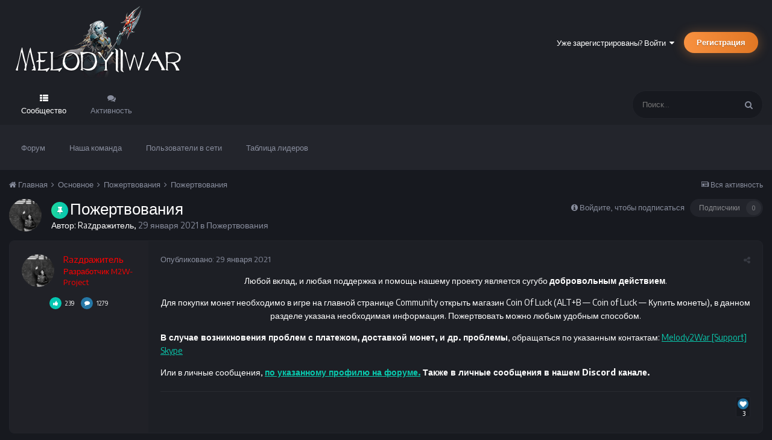

--- FILE ---
content_type: text/html;charset=UTF-8
request_url: http://melody2war.ru/forum/index.php?/topic/40-%D0%BF%D0%BE%D0%B6%D0%B5%D1%80%D1%82%D0%B2%D0%BE%D0%B2%D0%B0%D0%BD%D0%B8%D1%8F/
body_size: 16372
content:
<!DOCTYPE html>
<html lang="ru-RU" dir="ltr">
	<head>
		<title>Пожертвования - Пожертвования - Melody2War - Форум игрового проекта</title>
		
			
		
		<!--[if lt IE 9]>
			<link rel="stylesheet" type="text/css" href="http://melody2war.ru/forum/uploads/css_built_3/5e61784858ad3c11f00b5706d12afe52_ie8.css.5199fab7072c1aa62189d337b8c02599.css">
		    <script src="//melody2war.ru/forum/applications/core/interface/html5shiv/html5shiv.js"></script>
		<![endif]-->
		
<meta charset="utf-8">

	<meta name="viewport" content="width=device-width, initial-scale=1">



	<meta name="twitter:card" content="summary" />



	
		
			
				<meta name="description" content="Любой вклад, и любая поддержка и помощь нашему проекту является сугубо добровольным действием. Для покупки монет необходимо в игре на главной странице Community открыть магазин Coin Of Luck (ALT+B — Coin of Luck — Купить монеты), в данном разделе указана необходимая информация. Пожертвовать можно...">
			
		
	

	
		
			
				<meta property="og:title" content="Пожертвования">
			
		
	

	
		
			
				<meta property="og:type" content="object">
			
		
	

	
		
			
				<meta property="og:url" content="http://melody2war.ru/forum/index.php?/topic/40-%D0%BF%D0%BE%D0%B6%D0%B5%D1%80%D1%82%D0%B2%D0%BE%D0%B2%D0%B0%D0%BD%D0%B8%D1%8F/">
			
		
	

	
		
			
				<meta property="og:description" content="Любой вклад, и любая поддержка и помощь нашему проекту является сугубо добровольным действием. Для покупки монет необходимо в игре на главной странице Community открыть магазин Coin Of Luck (ALT+B — Coin of Luck — Купить монеты), в данном разделе указана необходимая информация. Пожертвовать можно...">
			
		
	

	
		
			
				<meta property="og:updated_time" content="2023-11-05T13:43:54Z">
			
		
	

	
		
			
				<meta property="og:site_name" content="Melody2War - Форум игрового проекта">
			
		
	

	
		
			
				<meta property="og:locale" content="ru_RU">
			
		
	

<meta name="theme-color" content="#1e2026">

	
		<link rel="canonical" href="http://melody2war.ru/forum/index.php?/topic/40-%D0%BF%D0%BE%D0%B6%D0%B5%D1%80%D1%82%D0%B2%D0%BE%D0%B2%D0%B0%D0%BD%D0%B8%D1%8F/" />
	



		

	
		
			
				<link href="https://fonts.googleapis.com/css?family=Encode%20Sans:300,400,500,600,700" rel="stylesheet" referrerpolicy="origin">
			
		
	



	<link rel='stylesheet' href='http://melody2war.ru/forum/uploads/css_built_3/341e4a57816af3ba440d891ca87450ff_framework.css.aae7ce560fa552c7b1cb29d39d8bed1b.css?v=4e52a1ea3c' media='all'>

	<link rel='stylesheet' href='http://melody2war.ru/forum/uploads/css_built_3/05e81b71abe4f22d6eb8d1a929494829_responsive.css.e52739642fec21e6385a14d588d85b0a.css?v=4e52a1ea3c' media='all'>

	<link rel='stylesheet' href='http://melody2war.ru/forum/uploads/css_built_3/20446cf2d164adcc029377cb04d43d17_flags.css.d9b216c907aabe6f16c1dddaeda62a87.css?v=4e52a1ea3c' media='all'>

	<link rel='stylesheet' href='http://melody2war.ru/forum/uploads/css_built_3/90eb5adf50a8c640f633d47fd7eb1778_core.css.751d5a419c2d32bcedff6c6966b82176.css?v=4e52a1ea3c' media='all'>

	<link rel='stylesheet' href='http://melody2war.ru/forum/uploads/css_built_3/5a0da001ccc2200dc5625c3f3934497d_core_responsive.css.57913c38d8b0d8d3965a32c754f092c6.css?v=4e52a1ea3c' media='all'>

	<link rel='stylesheet' href='http://melody2war.ru/forum/uploads/css_built_3/62e269ced0fdab7e30e026f1d30ae516_forums.css.b376592423440205e9eca64017be11ff.css?v=4e52a1ea3c' media='all'>

	<link rel='stylesheet' href='http://melody2war.ru/forum/uploads/css_built_3/76e62c573090645fb99a15a363d8620e_forums_responsive.css.13ab596fc9375dc8ea06da2b0b7ff521.css?v=4e52a1ea3c' media='all'>




<link rel='stylesheet' href='http://melody2war.ru/forum/uploads/css_built_3/258adbb6e4f3e83cd3b355f84e3fa002_custom.css.0c4061cfaf9af5337803f2039c0e2fd5.css?v=4e52a1ea3c' media='all'>



		
		

	</head>
	<body class='ipsApp ipsApp_front ipsJS_none ipsClearfix' data-controller='core.front.core.app' data-message="" data-pageApp='forums' data-pageLocation='front' data-pageModule='forums' data-pageController='topic'>
		<a href='#elContent' class='ipsHide' title='Перейти к основной публикации' accesskey='m'>Перейти к публикации</a>
		
		<div id='ipsLayout_header' class='ipsClearfix'>
			




			


			
<ul id='elMobileNav' class='ipsList_inline ipsResponsive_hideDesktop ipsResponsive_block' data-controller='core.front.core.mobileNav'>
	
		
			
			
				
				
			
				
					<li id='elMobileBreadcrumb'>
						<a href='http://melody2war.ru/forum/index.php?/forum/19-%D0%BF%D0%BE%D0%B6%D0%B5%D1%80%D1%82%D0%B2%D0%BE%D0%B2%D0%B0%D0%BD%D0%B8%D1%8F/'>
							<span>Пожертвования</span>
						</a>
					</li>
				
				
			
				
				
			
		
	
	
	
	<li >
		<a data-action="defaultStream" class='ipsType_light'  href='http://melody2war.ru/forum/index.php?/discover/'><i class='icon-newspaper'></i></a>
	</li>

	
		<li class='ipsJS_show'>
			<a href='http://melody2war.ru/forum/index.php?/search/'><i class='fa fa-search'></i></a>
		</li>
	
	<li data-ipsDrawer data-ipsDrawer-drawerElem='#elMobileDrawer'>
		<a href='#'>
			
			
				
			
			
			
			<i class='fa fa-navicon'></i>
		</a>
	</li>
</ul>
			

  <header id="lkHeader_main">
    <div class='ipsLayout_container'>
      <div id="lkLogo">


<a href='http://melody2war.ru/forum/' id='elLogo' accesskey='1'><img src="http://melody2war.ru/forum/uploads/monthly_2022_10/logo.png.1f55252c7a2b5440aed5cd671c94ffff.png" alt='Melody2War - Форум игрового проекта'></a>
</div>
      
        

	<ul id='elUserNav' class='ipsList_inline cSignedOut ipsClearfix ipsResponsive_hidePhone ipsResponsive_block'>
		
		<li id='elSignInLink'>
			<a href='http://melody2war.ru/forum/index.php?/login/' data-ipsMenu-closeOnClick="false" data-ipsMenu id='elUserSignIn'>
				Уже зарегистрированы? Войти &nbsp;<i class='fa fa-caret-down'></i>
			</a>
			
<div id='elUserSignIn_menu' class='ipsMenu ipsMenu_auto ipsHide'>
	<form accept-charset='utf-8' method='post' action='http://melody2war.ru/forum/index.php?/login/' data-controller="core.global.core.login">
		<input type="hidden" name="csrfKey" value="7c87253ee0f68c7baee450e4ba6424c3">
		<input type="hidden" name="ref" value="aHR0cDovL21lbG9keTJ3YXIucnUvZm9ydW0vaW5kZXgucGhwPy90b3BpYy80MC0lRDAlQkYlRDAlQkUlRDAlQjYlRDAlQjUlRDElODAlRDElODIlRDAlQjIlRDAlQkUlRDAlQjIlRDAlQjAlRDAlQkQlRDAlQjglRDElOEYv">
		<div data-role="loginForm">
			
			
			
				
<div class="ipsPad ipsForm ipsForm_vertical">
	<h4 class="ipsType_sectionHead">Войти</h4>
	<br><br>
	<ul class='ipsList_reset'>
		<li class="ipsFieldRow ipsFieldRow_noLabel ipsFieldRow_fullWidth">
			
			
				<input type="text" placeholder="Имя пользователя или email-адрес" name="auth">
			
		</li>
		<li class="ipsFieldRow ipsFieldRow_noLabel ipsFieldRow_fullWidth">
			<input type="password" placeholder="Пароль" name="password">
		</li>
		<li class="ipsFieldRow ipsFieldRow_checkbox ipsClearfix">
			<span class="ipsCustomInput">
				<input type="checkbox" name="remember_me" id="remember_me_checkbox" value="1" checked aria-checked="true">
				<span></span>
			</span>
			<div class="ipsFieldRow_content">
				<label class="ipsFieldRow_label" for="remember_me_checkbox">Запомнить меня</label>
				<span class="ipsFieldRow_desc">Не рекомендуется на общедоступных компьютерах</span>
			</div>
		</li>
		
			<li class="ipsFieldRow ipsFieldRow_checkbox ipsClearfix">
				<span class="ipsCustomInput">
					<input type="checkbox" name="anonymous" id="anonymous_checkbox" value="1" aria-checked="false">
					<span></span>
				</span>
				<div class="ipsFieldRow_content">
					<label class="ipsFieldRow_label" for="anonymous_checkbox">Войти анонимно</label>
				</div>
			</li>
		
		<li class="ipsFieldRow ipsFieldRow_fullWidth">
			<br>
			<button type="submit" name="_processLogin" value="usernamepassword" class="ipsButton ipsButton_primary ipsButton_small" id="elSignIn_submit">Войти</button>
			
				<br>
				<p class="ipsType_right ipsType_small">
					
						<a href='http://melody2war.ru/forum/index.php?/lostpassword/' data-ipsDialog data-ipsDialog-title='Забыли пароль?'>
					
					Забыли пароль?</a>
				</p>
			
		</li>
	</ul>
</div>
			
		</div>
	</form>
</div>
		</li>
		
			<li>
				
					<a href='http://melody2war.ru/forum/index.php?/register/' data-ipsDialog data-ipsDialog-size='narrow' data-ipsDialog-title='Регистрация' id='elRegisterButton' class='ipsButton ipsButton_normal ipsButton_primary'>Регистрация</a>
				
			</li>
		
	</ul>

      
    </div>
  </header>
  <header id="lkHeader_sub" class="ipsResponsive_hidePhone ipsResponsive_hideTablet">
    <div id="lkNav_mainContainer">
      <div class='ipsLayout_container'>
		
			

	<div id="lkNav_main" class='lkNav  ipsResponsive_hidePhone ipsResponsive_hideTablet'>
		<div class='ipsNavBar_primary '>
			<ul data-role="primaryNavBar" class='lkNav_primary'>
				


	
		
		
			
		
		<li class='ipsNavBar_active' data-active data-role="navBarItem" data-navApp="core" data-navExt="CustomItem">
			
			
				<a href="http://melody2war.ru/forum/"  data-navItem-id="1" data-navDefault>
					Сообщество
				</a>
			
			
				<ul class='lkNav_subnav ipsNavBar_secondary' data-role='secondaryNavBar'>
					


	
	

	
		
		
			
		
		<li class='ipsNavBar_active' data-active data-role="navBarItem" data-navApp="forums" data-navExt="Forums">
			
			
				<a href="http://melody2war.ru/forum/index.php"  data-navItem-id="10" data-navDefault>
					Форум
				</a>
			
			
		</li>
	
	

	
	

	
		
		
		<li  data-role="navBarItem" data-navApp="core" data-navExt="StaffDirectory">
			
			
				<a href="http://melody2war.ru/forum/index.php?/staff/"  data-navItem-id="12" >
					Наша команда
				</a>
			
			
		</li>
	
	

	
		
		
		<li  data-role="navBarItem" data-navApp="core" data-navExt="OnlineUsers">
			
			
				<a href="http://melody2war.ru/forum/index.php?/online/"  data-navItem-id="13" >
					Пользователи в сети
				</a>
			
			
		</li>
	
	

	
		
		
		<li  data-role="navBarItem" data-navApp="core" data-navExt="Leaderboard">
			
			
				<a href="http://melody2war.ru/forum/index.php?/leaderboard/"  data-navItem-id="14" >
					Таблица лидеров
				</a>
			
			
		</li>
	
	

				</ul>
			
		</li>
	
	

	
		
		
		<li  data-role="navBarItem" data-navApp="core" data-navExt="CustomItem">
			
			
				<a href="http://melody2war.ru/forum/index.php?/discover/"  data-navItem-id="2" >
					Активность
				</a>
			
			
				<ul class='lkNav_subnav ipsNavBar_secondary' data-role='secondaryNavBar'>
					


	
		
		
		<li  data-role="navBarItem" data-navApp="core" data-navExt="AllActivity">
			
			
				<a href="http://melody2war.ru/forum/index.php?/discover/"  data-navItem-id="4" >
					Вся активность
				</a>
			
			
		</li>
	
	

	
	

	
	

	
	

	
		
		
		<li  data-role="navBarItem" data-navApp="core" data-navExt="Search">
			
			
				<a href="http://melody2war.ru/forum/index.php?/search/"  data-navItem-id="8" >
					Поиск
				</a>
			
			
		</li>
	
	

	
	

				</ul>
			
		</li>
	
	

              	<li class="lkNav_more">
                  <a><span>Больше</span></a>
                  <ul></ul>
              	</li>
			</ul>
		</div>
	</div>

			
			  

	<div id="elSearchWrapper">
		<div id='elSearch' class='' data-controller='core.front.core.quickSearch'>
			<form accept-charset='utf-8' action='//melody2war.ru/forum/index.php?/search/&amp;do=quicksearch' method='post'>
				<input type='search' id='elSearchField' placeholder='Поиск...' name='q' autocomplete="off">
				<button class='cSearchSubmit' type="submit"><i class="fa fa-search"></i></button>
				<div id="elSearchExpanded">
					<div class="ipsMenu_title">
						Поиск в
					</div>
					<ul class="ipsSideMenu_list ipsSideMenu_withRadios ipsSideMenu_small ipsType_normal" data-ipsSideMenu data-ipsSideMenu-type="radio" data-ipsSideMenu-responsive="false" data-role="searchContexts">
						<li>
							<a href="#" class='ipsSideMenu_item ipsSideMenu_itemActive' data-ipsMenuValue='all'>
								<input type="radio" name="type" value="all" checked id="elQuickSearchRadio_type_all">
								<label for='elQuickSearchRadio_type_all' id='elQuickSearchRadio_type_all_label'>Везде</label>
							</a>
						</li>
						
						
							<li>
								<a href="#" class='ipsSideMenu_item' data-ipsMenuValue='forums_topic'>
									<input type="radio" name="type" value="forums_topic" id="elQuickSearchRadio_type_forums_topic">
									<label for='elQuickSearchRadio_type_forums_topic' id='elQuickSearchRadio_type_forums_topic_label'>Темы</label>
								</a>
							</li>
						
						
							
								<li>
									<a href="#" class='ipsSideMenu_item' data-ipsMenuValue='contextual_{&quot;type&quot;:&quot;forums_topic&quot;,&quot;nodes&quot;:19}'>
										<input type="radio" name="type" value='contextual_{&quot;type&quot;:&quot;forums_topic&quot;,&quot;nodes&quot;:19}' id='elQuickSearchRadio_type_contextual_{&quot;type&quot;:&quot;forums_topic&quot;,&quot;nodes&quot;:19}'>
										<label for='elQuickSearchRadio_type_contextual_{&quot;type&quot;:&quot;forums_topic&quot;,&quot;nodes&quot;:19}' id='elQuickSearchRadio_type_contextual_{&quot;type&quot;:&quot;forums_topic&quot;,&quot;nodes&quot;:19}_label'>В этом разделе</label>
									</a>
								</li>
							
								<li>
									<a href="#" class='ipsSideMenu_item' data-ipsMenuValue='contextual_{&quot;type&quot;:&quot;forums_topic&quot;,&quot;item&quot;:40}'>
										<input type="radio" name="type" value='contextual_{&quot;type&quot;:&quot;forums_topic&quot;,&quot;item&quot;:40}' id='elQuickSearchRadio_type_contextual_{&quot;type&quot;:&quot;forums_topic&quot;,&quot;item&quot;:40}'>
										<label for='elQuickSearchRadio_type_contextual_{&quot;type&quot;:&quot;forums_topic&quot;,&quot;item&quot;:40}' id='elQuickSearchRadio_type_contextual_{&quot;type&quot;:&quot;forums_topic&quot;,&quot;item&quot;:40}_label'>В этой теме</label>
									</a>
								</li>
							
						
						<li data-role="showMoreSearchContexts">
							<a href="#" class='ipsSideMenu_item' data-action="showMoreSearchContexts" data-exclude="forums_topic">
								Дополнительно...
							</a>
						</li>
					</ul>
					<div class="ipsMenu_title">
						Искать результаты, содержащие...
					</div>
					<ul class='ipsSideMenu_list ipsSideMenu_withRadios ipsSideMenu_small ipsType_normal' role="radiogroup" data-ipsSideMenu data-ipsSideMenu-type="radio" data-ipsSideMenu-responsive="false" data-filterType='andOr'>
						
							<li>
								<a class='ipsSideMenu_item ipsSideMenu_itemActive' data-ipsMenuValue='or'>
									<input type="radio" name="search_and_or" value="or" checked id="elRadio_andOr_or">
									<label for='elRadio_andOr_or' id='elField_andOr_label_or'><em>Любое</em> слово из моего запроса</label>
								</a>
							</li>
						
							<li>
								<a class='ipsSideMenu_item ' data-ipsMenuValue='and'>
									<input type="radio" name="search_and_or" value="and"  id="elRadio_andOr_and">
									<label for='elRadio_andOr_and' id='elField_andOr_label_and'><em>Все</em> слова из моего запроса</label>
								</a>
							</li>
						
					</ul>
					<div class="ipsMenu_title">
						Искать результаты в...
					</div>
					<ul class='ipsSideMenu_list ipsSideMenu_withRadios ipsSideMenu_small ipsType_normal' role="radiogroup" data-ipsSideMenu data-ipsSideMenu-type="radio" data-ipsSideMenu-responsive="false" data-filterType='searchIn'>
						<li>
							<a class='ipsSideMenu_item ipsSideMenu_itemActive' data-ipsMenuValue='all'>
								<input type="radio" name="search_in" value="all" checked id="elRadio_searchIn_and">
								<label for='elRadio_searchIn_and' id='elField_searchIn_label_all'>Заголовках и содержании</label>
							</a>
						</li>
						<li>
							<a class='ipsSideMenu_item' data-ipsMenuValue='titles'>
								<input type="radio" name="search_in" value="titles" id="elRadio_searchIn_titles">
								<label for='elRadio_searchIn_titles' id='elField_searchIn_label_titles'>Только в заголовках</label>
							</a>
						</li>
					</ul>
				</div>
			</form>
		</div>
	</div>

			
		
      </div>
    </div>
    
    <div id="lkNav_subContainer" class="">
      <div class='ipsLayout_container'>
        <nav></nav>
      </div>
    </div>
    
  </header>

		</div>
		
		
		<main id='ipsLayout_body' class='ipsLayout_container'>
			<div id='ipsLayout_contentArea'>
				<div id='ipsLayout_contentWrapper'>
					
<nav class='ipsBreadcrumb ipsBreadcrumb_top ipsFaded_withHover'>
	

	<ul class='ipsList_inline ipsPos_right'>
		
		<li >
			<a data-action="defaultStream" class='ipsType_light '  href='http://melody2war.ru/forum/index.php?/discover/'><i class='icon-newspaper'></i> <span>Вся активность</span></a>
		</li>
		
	</ul>

	<ul data-role="breadcrumbList">
		<li>
			<a title="Главная" href='http://melody2war.ru/forum/'>
				<span><i class='fa fa-home'></i> Главная <i class='fa fa-angle-right'></i></span>
			</a>
		</li>
		
		
			<li>
				
					<a href='http://melody2war.ru/forum/index.php?/forum/3-%D0%BE%D1%81%D0%BD%D0%BE%D0%B2%D0%BD%D0%BE%D0%B5/'>
						<span>Основное <i class='fa fa-angle-right'></i></span>
					</a>
				
			</li>
		
			<li>
				
					<a href='http://melody2war.ru/forum/index.php?/forum/19-%D0%BF%D0%BE%D0%B6%D0%B5%D1%80%D1%82%D0%B2%D0%BE%D0%B2%D0%B0%D0%BD%D0%B8%D1%8F/'>
						<span>Пожертвования <i class='fa fa-angle-right'></i></span>
					</a>
				
			</li>
		
			<li>
				
					Пожертвования
				
			</li>
		
	</ul>
</nav>
					
					
					<div id='ipsLayout_mainArea'>
						<a id='elContent'></a>
						
						
						
						
							

	




						
						






<div class="ipsPageHeader ipsClearfix">
	
		<div class='ipsPos_right ipsResponsive_noFloat ipsResponsive_hidePhone'>
			

<div data-followApp='forums' data-followArea='topic' data-followID='40' data-controller='core.front.core.followButton'>
	
		<span class='ipsType_light ipsType_blendLinks ipsResponsive_hidePhone ipsResponsive_inline'><i class='fa fa-info-circle'></i> <a href='http://melody2war.ru/forum/index.php?/login/' title='Перейти на страницу входа'>Войдите, чтобы подписаться</a>&nbsp;&nbsp;</span>
	
	

	<div class="ipsFollow ipsPos_middle ipsButton ipsButton_link ipsButton_verySmall ipsButton_disabled" data-role="followButton">
		
			<span>Подписчики</span>
			<span class='ipsCommentCount'>0</span>
		
	</div>

</div>
		</div>
		<div class='ipsPos_right ipsResponsive_noFloat ipsResponsive_hidePhone'>
			



		</div>
		
	
	<div class='ipsPhotoPanel ipsPhotoPanel_small ipsPhotoPanel_notPhone ipsClearfix'>
		


	<a href="http://melody2war.ru/forum/index.php?/profile/1-raz%D0%B4%D1%80%D0%B0%D0%B6%D0%B8%D1%82%D0%B5%D0%BB%D1%8C/" data-ipsHover data-ipsHover-target="http://melody2war.ru/forum/index.php?/profile/1-raz%D0%B4%D1%80%D0%B0%D0%B6%D0%B8%D1%82%D0%B5%D0%BB%D1%8C/&amp;do=hovercard" class="ipsUserPhoto ipsUserPhoto_small" title="Перейти в профиль Razдражитель">
		<img src='http://melody2war.ru/forum/uploads/monthly_2022_09/steve_ibm-640x714.thumb.jpg.0f84f93d23bdb16646175df17bd20834.jpg' alt='Razдражитель'>
	</a>

		<div>
			<h1 class='ipsType_pageTitle ipsContained_container'>
				
					
					
						<span><span class="ipsBadge ipsBadge_icon ipsBadge_positive" data-ipsTooltip title='Закреплено'><i class='fa fa-thumb-tack'></i></span></span>
					
					
				

				
				
					<span class='ipsType_break ipsContained'>
						<span>Пожертвования</span>
					</span>
				
			</h1>
			
			<p class='ipsType_reset ipsType_blendLinks '>
				<span class='ipsType_normal'>
				
					Автор: 
<a href='http://melody2war.ru/forum/index.php?/profile/1-raz%D0%B4%D1%80%D0%B0%D0%B6%D0%B8%D1%82%D0%B5%D0%BB%D1%8C/' data-ipsHover data-ipsHover-target='http://melody2war.ru/forum/index.php?/profile/1-raz%D0%B4%D1%80%D0%B0%D0%B6%D0%B8%D1%82%D0%B5%D0%BB%D1%8C/&amp;do=hovercard&amp;referrer=http%253A%252F%252Fmelody2war.ru%252Fforum%252Findex.php%253F%252Ftopic%252F40-%2525D0%2525BF%2525D0%2525BE%2525D0%2525B6%2525D0%2525B5%2525D1%252580%2525D1%252582%2525D0%2525B2%2525D0%2525BE%2525D0%2525B2%2525D0%2525B0%2525D0%2525BD%2525D0%2525B8%2525D1%25258F%252F' title="Перейти в профиль Razдражитель" class="ipsType_break">Razдражитель</a>,  <span class='ipsType_light'><time datetime='2021-01-29T11:37:16Z' title='01/29/21 11:37 ' data-short='4 г'>29 января 2021</time> в <a href="http://melody2war.ru/forum/index.php?/forum/19-%D0%BF%D0%BE%D0%B6%D0%B5%D1%80%D1%82%D0%B2%D0%BE%D0%B2%D0%B0%D0%BD%D0%B8%D1%8F/">Пожертвования</a></span>
				
				</span>
				<br>
			</p>
			
		</div>
	</div>
</div>








<div class='ipsClearfix'>
	
	
	<ul class="ipsToolList ipsToolList_horizontal ipsClearfix ipsSpacer_both ipsResponsive_hidePhone">
		
		
		
	</ul>
</div>

<div data-controller='core.front.core.commentFeed,forums.front.topic.view, core.front.core.ignoredComments' data-autoPoll data-baseURL='http://melody2war.ru/forum/index.php?/topic/40-%D0%BF%D0%BE%D0%B6%D0%B5%D1%80%D1%82%D0%B2%D0%BE%D0%B2%D0%B0%D0%BD%D0%B8%D1%8F/' data-lastPage data-feedID='topic-40' class='cTopic ipsClear ipsSpacer_top'>
	
			
	

	

<div data-controller='core.front.core.recommendedComments' data-url='http://melody2war.ru/forum/index.php?/topic/40-%D0%BF%D0%BE%D0%B6%D0%B5%D1%80%D1%82%D0%B2%D0%BE%D0%B2%D0%B0%D0%BD%D0%B8%D1%8F/&amp;recommended=comments' class='ipsAreaBackground ipsPad ipsBox ipsBox_transparent ipsSpacer_bottom ipsRecommendedComments ipsHide'>
	<div data-role="recommendedComments">
		<h2 class='ipsType_sectionHead ipsType_large'>Рекомендованные сообщения</h2>
		
	</div>
</div>
	
	<div id="elPostFeed" data-role='commentFeed' data-controller='core.front.core.moderation' >
		<form action="http://melody2war.ru/forum/index.php?/topic/40-%D0%BF%D0%BE%D0%B6%D0%B5%D1%80%D1%82%D0%B2%D0%BE%D0%B2%D0%B0%D0%BD%D0%B8%D1%8F/&amp;csrfKey=7c87253ee0f68c7baee450e4ba6424c3&amp;do=multimodComment" method="post" data-ipsPageAction data-role='moderationTools'>
			
			
				
					
					
					



<a id='comment-97'></a>
<article  id='elComment_97' class='cPost ipsBox  ipsComment  ipsComment_parent ipsClearfix ipsClear ipsColumns ipsColumns_noSpacing ipsColumns_collapsePhone  '>
	
	<div class='cAuthorPane cAuthorPane_mobile ipsResponsive_showPhone ipsResponsive_block'>
		<h3 class='ipsType_sectionHead cAuthorPane_author ipsResponsive_showPhone ipsResponsive_inlineBlock ipsType_break ipsType_blendLinks ipsTruncate ipsTruncate_line'>
			
<a href='http://melody2war.ru/forum/index.php?/profile/1-raz%D0%B4%D1%80%D0%B0%D0%B6%D0%B8%D1%82%D0%B5%D0%BB%D1%8C/' data-ipsHover data-ipsHover-target='http://melody2war.ru/forum/index.php?/profile/1-raz%D0%B4%D1%80%D0%B0%D0%B6%D0%B8%D1%82%D0%B5%D0%BB%D1%8C/&amp;do=hovercard&amp;referrer=http%253A%252F%252Fmelody2war.ru%252Fforum%252Findex.php%253F%252Ftopic%252F40-%2525D0%2525BF%2525D0%2525BE%2525D0%2525B6%2525D0%2525B5%2525D1%252580%2525D1%252582%2525D0%2525B2%2525D0%2525BE%2525D0%2525B2%2525D0%2525B0%2525D0%2525BD%2525D0%2525B8%2525D1%25258F%252F' title="Перейти в профиль Razдражитель" class="ipsType_break"><span style='color:#ff0000'>Razдражитель</span></a>
			<span class='ipsResponsive_showPhone ipsResponsive_inline'>&nbsp;&nbsp;

	
		<span title="Репутация пользователя" data-ipsTooltip class='ipsRepBadge ipsRepBadge_positive'>
	
			<i class='fa fa-thumbs-up'></i><span>239</span>
	
		</span>
	
</span>
		</h3>
		<div class='cAuthorPane_photo'>
			


	<a href="http://melody2war.ru/forum/index.php?/profile/1-raz%D0%B4%D1%80%D0%B0%D0%B6%D0%B8%D1%82%D0%B5%D0%BB%D1%8C/" data-ipsHover data-ipsHover-target="http://melody2war.ru/forum/index.php?/profile/1-raz%D0%B4%D1%80%D0%B0%D0%B6%D0%B8%D1%82%D0%B5%D0%BB%D1%8C/&amp;do=hovercard" class="ipsUserPhoto ipsUserPhoto_large" title="Перейти в профиль Razдражитель">
		<img src='http://melody2war.ru/forum/uploads/monthly_2022_09/steve_ibm-640x714.thumb.jpg.0f84f93d23bdb16646175df17bd20834.jpg' alt='Razдражитель'>
	</a>

		</div>
	</div>
	<aside class='ipsComment_author cAuthorPane ipsColumn ipsColumn_medium ipsResponsive_hidePhone'>		
		<ul class='cAuthorPane_info ipsList_reset'>
      
			<li class='cAuthorPane_photo'>
				<div class="lkAuthorPane_photo">
          


	<a href="http://melody2war.ru/forum/index.php?/profile/1-raz%D0%B4%D1%80%D0%B0%D0%B6%D0%B8%D1%82%D0%B5%D0%BB%D1%8C/" data-ipsHover data-ipsHover-target="http://melody2war.ru/forum/index.php?/profile/1-raz%D0%B4%D1%80%D0%B0%D0%B6%D0%B8%D1%82%D0%B5%D0%BB%D1%8C/&amp;do=hovercard" class="ipsUserPhoto ipsUserPhoto_small" title="Перейти в профиль Razдражитель">
		<img src='http://melody2war.ru/forum/uploads/monthly_2022_09/steve_ibm-640x714.thumb.jpg.0f84f93d23bdb16646175df17bd20834.jpg' alt='Razдражитель'>
	</a>

        </div>
        <div class="lkAuthorPane_padding">
          <div class="lkComment_author">
            <div class="ipsTruncate ipsTruncate_line">
<a href='http://melody2war.ru/forum/index.php?/profile/1-raz%D0%B4%D1%80%D0%B0%D0%B6%D0%B8%D1%82%D0%B5%D0%BB%D1%8C/' data-ipsHover data-ipsHover-target='http://melody2war.ru/forum/index.php?/profile/1-raz%D0%B4%D1%80%D0%B0%D0%B6%D0%B8%D1%82%D0%B5%D0%BB%D1%8C/&amp;do=hovercard&amp;wr=&amp;referrer=http%253A%252F%252Fmelody2war.ru%252Fforum%252Findex.php%253F%252Ftopic%252F40-%2525D0%2525BF%2525D0%2525BE%2525D0%2525B6%2525D0%2525B5%2525D1%252580%2525D1%252582%2525D0%2525B2%2525D0%2525BE%2525D0%2525B2%2525D0%2525B0%2525D0%2525BD%2525D0%2525B8%2525D1%25258F%252F' title="Перейти в профиль Razдражитель" class="ipsType_break"><span style='color:#ff0000'>Razдражитель</span></a></div>
            
          </div>
          <div class="lkComment_rank"><span style='color:#ff0000'>Разработчик M2W-Project</span></div>
        </div>
			</li>
			
      
      <li class="ipsSpacer_bottom">
        


      </li>
			
		  <li class="ipsSpacer_bottom">
        

	
		<span title="Репутация пользователя" data-ipsTooltip class='ipsRepBadge ipsRepBadge_positive'>
	
			<i class='fa fa-thumbs-up'></i><span>239</span>
	
		</span>
	

        <span data-ipstooltip="" class="ipsRepBadge ipsRepBadge_comments" _title="1279 публикаций">
          <i class="fa fa-comment"></i><span>1279</span>
        </span>
      </li>
				
				

			
      
		</ul>
	</aside>
	<div class='ipsColumn ipsColumn_fluid'>
		

<div id='comment-97_wrap' data-controller='core.front.core.comment' data-commentApp='forums' data-commentType='forums' data-commentID="97" data-quoteData='{&quot;userid&quot;:1,&quot;username&quot;:&quot;Raz\u0434\u0440\u0430\u0436\u0438\u0442\u0435\u043b\u044c&quot;,&quot;timestamp&quot;:1611920236,&quot;contentapp&quot;:&quot;forums&quot;,&quot;contenttype&quot;:&quot;forums&quot;,&quot;contentid&quot;:40,&quot;contentclass&quot;:&quot;forums_Topic&quot;,&quot;contentcommentid&quot;:97}' class='ipsComment_content ipsType_medium ipsFaded_withHover'>
	<div class='ipsComment_meta ipsType_light'>
		<div class='ipsPos_right ipsType_light ipsType_reset ipsFaded ipsFaded_more ipsType_blendLinks'>
			<ul class='ipsList_inline ipsComment_tools'>
				
				
				
					<li><a class='ipsType_blendLinks' href='http://melody2war.ru/forum/index.php?/topic/40-%D0%BF%D0%BE%D0%B6%D0%B5%D1%80%D1%82%D0%B2%D0%BE%D0%B2%D0%B0%D0%BD%D0%B8%D1%8F/' data-ipsTooltip title='Поделиться сообщением' data-ipsMenu data-ipsMenu-closeOnClick='false' id='elSharePost_97' data-role='shareComment'><i class='fa fa-share-alt'></i></a></li>
				
				
			</ul>
		</div>

		<div class='ipsType_reset'>
			<a href='http://melody2war.ru/forum/index.php?/topic/40-%D0%BF%D0%BE%D0%B6%D0%B5%D1%80%D1%82%D0%B2%D0%BE%D0%B2%D0%B0%D0%BD%D0%B8%D1%8F/&amp;do=findComment&amp;comment=97' class='ipsType_blendLinks'>Опубликовано: <time datetime='2021-01-29T11:37:16Z' title='01/29/21 11:37 ' data-short='4 г'>29 января 2021</time></a>
			<span class='ipsResponsive_hidePhone'>
				
				
			</span>
		</div>
	</div>

	


	<div class='cPost_contentWrap ipsPad'>
		
		<div data-role='commentContent' class='ipsType_normal ipsType_richText ipsContained' data-controller='core.front.core.lightboxedImages'>
			<p style="text-align: center;">
	Любой вклад, и любая поддержка и помощь нашему проекту является сугубо <strong>добровольным действием</strong>.
</p>

<p style="text-align: center;">
	Для покупки монет необходимо в игре на главной странице Community открыть магазин Coin Of Luck (ALT+B — Coin of Luck — Купить монеты), в данном разделе указана необходимая информация. Пожертвовать можно любым удобным способом.
</p>

<p>
	<strong>В случае возникновения проблем с платежом, доставкой монет, и др. проблемы</strong>, обращаться по указанным контактам: <a href="https://join.skype.com/invite/kqsubUQJhJKR" rel="external nofollow">Melody2War [Support] Skype</a>
</p>

<p>
	Или в личные сообщения, <strong><a href="http://melody2war.ru/forum/index.php?/profile/1-raz%D0%B4%D1%80%D0%B0%D0%B6%D0%B8%D1%82%D0%B5%D0%BB%D1%8C/&amp;wr=eyJhcHAiOiJmb3J1bXMiLCJtb2R1bGUiOiJmb3J1bXMtY29tbWVudCIsImlkXzEiOjQwLCJpZF8yIjo5N30=" rel="">по указанному профилю на форуме.</a> Также в личные сообщения в нашем Discord канале.</strong>
</p>


			
		</div>

		<div class='ipsItemControls'>
			
				
					

	<div data-controller='core.front.core.reaction' class='ipsItemControls_right ipsClearfix '>	
		<div class='ipsReact ipsPos_right'>
			
				
				<div class='ipsReact_blurb ' data-role='reactionBlurb'>
					
						

	
	<ul class='ipsReact_reactions'>
	
		
			
			<li class='ipsReact_reactCount'>
				
					<span data-ipsTooltip title="Like">
				
						<span>
							<img src='http://melody2war.ru/forum/uploads/reactions/react_like.png' alt="Like">
						</span>
						<span>
							3
						</span>
				
					</span>
				
			</li>
		
	
	</ul>

<div class='ipsReact_overview ipsType_blendLinks'>
	
	
</div>
					
				</div>
			
			
			
		</div>
	</div>

				
			
			<ul class='ipsComment_controls ipsClearfix ipsItemControls_left' data-role="commentControls">
				
					
					
					
				
				<li class='ipsHide' data-role='commentLoading'>
					<span class='ipsLoading ipsLoading_tiny ipsLoading_noAnim'></span>
				</li>
			</ul>
		</div>

		
	</div>

	<div class='ipsMenu ipsMenu_wide ipsHide cPostShareMenu' id='elSharePost_97_menu'>
		<div class='ipsPad'>
			<h4 class='ipsType_sectionHead'>Поделиться сообщением</h4>
			<hr class='ipsHr'>
			<h5 class='ipsType_normal ipsType_reset'>Ссылка на сообщение</h5>
			
			<input type='text' value='http://melody2war.ru/forum/index.php?/topic/40-%D0%BF%D0%BE%D0%B6%D0%B5%D1%80%D1%82%D0%B2%D0%BE%D0%B2%D0%B0%D0%BD%D0%B8%D1%8F/' class='ipsField_fullWidth'>
			

			
				<h5 class='ipsType_normal ipsType_reset ipsSpacer_top'>Поделиться на других сайтах</h5>
				

	<ul class='ipsList_inline ipsList_noSpacing ipsClearfix' data-controller="core.front.core.sharelink">
		
			<li>
<a href="http://twitter.com/share?text=%D0%9F%D0%BE%D0%B6%D0%B5%D1%80%D1%82%D0%B2%D0%BE%D0%B2%D0%B0%D0%BD%D0%B8%D1%8F&amp;url=http%3A%2F%2Fmelody2war.ru%2Fforum%2Findex.php%3F%2Ftopic%2F40-%2525D0%2525BF%2525D0%2525BE%2525D0%2525B6%2525D0%2525B5%2525D1%252580%2525D1%252582%2525D0%2525B2%2525D0%2525BE%2525D0%2525B2%2525D0%2525B0%2525D0%2525BD%2525D0%2525B8%2525D1%25258F%2F%26do%3DfindComment%26comment%3D97" class="cShareLink cShareLink_twitter" target="_blank" data-role="shareLink" title='Поделиться в Twitter' data-ipsTooltip rel='noopener'>
	<i class="fa fa-twitter"></i>
</a></li>
		
			<li>
<a href="https://www.facebook.com/sharer/sharer.php?u=http%3A%2F%2Fmelody2war.ru%2Fforum%2Findex.php%3F%2Ftopic%2F40-%25D0%25BF%25D0%25BE%25D0%25B6%25D0%25B5%25D1%2580%25D1%2582%25D0%25B2%25D0%25BE%25D0%25B2%25D0%25B0%25D0%25BD%25D0%25B8%25D1%258F%2F%26do%3DfindComment%26comment%3D97" class="cShareLink cShareLink_facebook" target="_blank" data-role="shareLink" title='Поделиться в Facebook' data-ipsTooltip rel='noopener'>
	<i class="fa fa-facebook"></i>
</a></li>
		
			<li>
<a href="https://plus.google.com/share?url=http%3A%2F%2Fmelody2war.ru%2Fforum%2Findex.php%3F%2Ftopic%2F40-%25D0%25BF%25D0%25BE%25D0%25B6%25D0%25B5%25D1%2580%25D1%2582%25D0%25B2%25D0%25BE%25D0%25B2%25D0%25B0%25D0%25BD%25D0%25B8%25D1%258F%2F%26do%3DfindComment%26comment%3D97" class="cShareLink cShareLink_google" target="_blank" data-role="shareLink" title='Поделиться в Google+' data-ipsTooltip rel='noopener'>
	<i class="fa fa-google-plus"></i>
</a></li>
		
			<li>
<a href="http://digg.com/submit?url=http://melody2war.ru/forum/index.php?/topic/40-%25D0%25BF%25D0%25BE%25D0%25B6%25D0%25B5%25D1%2580%25D1%2582%25D0%25B2%25D0%25BE%25D0%25B2%25D0%25B0%25D0%25BD%25D0%25B8%25D1%258F/%26do=findComment%26comment=97" class="cShareLink cShareLink_digg" target="_blank" data-role="shareLink" title='Поделиться в Digg' data-ipsTooltip rel='noopener'>
	<i class="fa fa-digg"></i>
</a></li>
		
			<li>
<a href="https://del.icio.us/save?jump=close&amp;noui=1&amp;v=5&amp;provider=Melody2War%2B-%2B%25D0%25A4%25D0%25BE%25D1%2580%25D1%2583%25D0%25BC%2B%25D0%25B8%25D0%25B3%25D1%2580%25D0%25BE%25D0%25B2%25D0%25BE%25D0%25B3%25D0%25BE%2B%25D0%25BF%25D1%2580%25D0%25BE%25D0%25B5%25D0%25BA%25D1%2582%25D0%25B0&amp;url=http://melody2war.ru/forum/index.php?/topic/40-%25D0%25BF%25D0%25BE%25D0%25B6%25D0%25B5%25D1%2580%25D1%2582%25D0%25B2%25D0%25BE%25D0%25B2%25D0%25B0%25D0%25BD%25D0%25B8%25D1%258F/%26do=findComment%26comment=97&amp;title=%D0%9F%D0%BE%D0%B6%D0%B5%D1%80%D1%82%D0%B2%D0%BE%D0%B2%D0%B0%D0%BD%D0%B8%D1%8F" class="cShareLink cShareLink_delicious" target="_blank" data-role='shareLink' title='Сохранить в Delicious' data-ipsTooltip rel='noopener'>
	<i class="fa fa-delicious"></i>
</a></li>
		
			<li>
<a href="http://www.reddit.com/submit?url=http%3A%2F%2Fmelody2war.ru%2Fforum%2Findex.php%3F%2Ftopic%2F40-%25D0%25BF%25D0%25BE%25D0%25B6%25D0%25B5%25D1%2580%25D1%2582%25D0%25B2%25D0%25BE%25D0%25B2%25D0%25B0%25D0%25BD%25D0%25B8%25D1%258F%2F%26do%3DfindComment%26comment%3D97&amp;title=%D0%9F%D0%BE%D0%B6%D0%B5%D1%80%D1%82%D0%B2%D0%BE%D0%B2%D0%B0%D0%BD%D0%B8%D1%8F" class="cShareLink cShareLink_reddit" target="_blank" title='Поделиться в Reddit' data-ipsTooltip rel='noopener'>
	<i class="fa fa-reddit"></i>
</a></li>
		
			<li>
<a href="http://www.stumbleupon.com/submit?url=http%253A%252F%252Fmelody2war.ru%252Fforum%252Findex.php%253F%252Ftopic%252F40-%2525D0%2525BF%2525D0%2525BE%2525D0%2525B6%2525D0%2525B5%2525D1%252580%2525D1%252582%2525D0%2525B2%2525D0%2525BE%2525D0%2525B2%2525D0%2525B0%2525D0%2525BD%2525D0%2525B8%2525D1%25258F%252F%2526do%253DfindComment%2526comment%253D97" class="cShareLink cShareLink_stumble" target="_blank" title='Поделиться в StumbleUpon' data-ipsTooltip rel='noopener'>
	<i class="fa fa-stumbleupon"></i>
</a></li>
		
			<li>
<a href="http://www.linkedin.com/shareArticle?mini=true&amp;url=http%3A%2F%2Fmelody2war.ru%2Fforum%2Findex.php%3F%2Ftopic%2F40-%25D0%25BF%25D0%25BE%25D0%25B6%25D0%25B5%25D1%2580%25D1%2582%25D0%25B2%25D0%25BE%25D0%25B2%25D0%25B0%25D0%25BD%25D0%25B8%25D1%258F%2F%26do%3DfindComment%26comment%3D97&amp;title=%D0%9F%D0%BE%D0%B6%D0%B5%D1%80%D1%82%D0%B2%D0%BE%D0%B2%D0%B0%D0%BD%D0%B8%D1%8F" class="cShareLink cShareLink_linkedin" target="_blank" data-role="shareLink" title='Поделиться в LinkedIn' data-ipsTooltip rel='noopener'>
	<i class="fa fa-linkedin"></i>
</a></li>
		
			<li>
<a href="http://pinterest.com/pin/create/button/?url=http://melody2war.ru/forum/index.php?/topic/40-%25D0%25BF%25D0%25BE%25D0%25B6%25D0%25B5%25D1%2580%25D1%2582%25D0%25B2%25D0%25BE%25D0%25B2%25D0%25B0%25D0%25BD%25D0%25B8%25D1%258F/%26do=findComment%26comment=97&amp;media=" class="cShareLink cShareLink_pinterest" target="_blank" data-role="shareLink" title='Поделиться в Pinterest' data-ipsTooltip rel='noopener'>
	<i class="fa fa-pinterest"></i>
</a></li>
		
	</ul>

			
		</div>
	</div>
</div>
	</div>
</article>
					
				
					
					
					



<a id='comment-266'></a>
<article  id='elComment_266' class='cPost ipsBox  ipsComment  ipsComment_parent ipsClearfix ipsClear ipsColumns ipsColumns_noSpacing ipsColumns_collapsePhone  '>
	
	<div class='cAuthorPane cAuthorPane_mobile ipsResponsive_showPhone ipsResponsive_block'>
		<h3 class='ipsType_sectionHead cAuthorPane_author ipsResponsive_showPhone ipsResponsive_inlineBlock ipsType_break ipsType_blendLinks ipsTruncate ipsTruncate_line'>
			
<a href='http://melody2war.ru/forum/index.php?/profile/1-raz%D0%B4%D1%80%D0%B0%D0%B6%D0%B8%D1%82%D0%B5%D0%BB%D1%8C/' data-ipsHover data-ipsHover-target='http://melody2war.ru/forum/index.php?/profile/1-raz%D0%B4%D1%80%D0%B0%D0%B6%D0%B8%D1%82%D0%B5%D0%BB%D1%8C/&amp;do=hovercard&amp;referrer=http%253A%252F%252Fmelody2war.ru%252Fforum%252Findex.php%253F%252Ftopic%252F40-%2525D0%2525BF%2525D0%2525BE%2525D0%2525B6%2525D0%2525B5%2525D1%252580%2525D1%252582%2525D0%2525B2%2525D0%2525BE%2525D0%2525B2%2525D0%2525B0%2525D0%2525BD%2525D0%2525B8%2525D1%25258F%252F' title="Перейти в профиль Razдражитель" class="ipsType_break"><span style='color:#ff0000'>Razдражитель</span></a>
			<span class='ipsResponsive_showPhone ipsResponsive_inline'>&nbsp;&nbsp;

	
		<span title="Репутация пользователя" data-ipsTooltip class='ipsRepBadge ipsRepBadge_positive'>
	
			<i class='fa fa-thumbs-up'></i><span>239</span>
	
		</span>
	
</span>
		</h3>
		<div class='cAuthorPane_photo'>
			


	<a href="http://melody2war.ru/forum/index.php?/profile/1-raz%D0%B4%D1%80%D0%B0%D0%B6%D0%B8%D1%82%D0%B5%D0%BB%D1%8C/" data-ipsHover data-ipsHover-target="http://melody2war.ru/forum/index.php?/profile/1-raz%D0%B4%D1%80%D0%B0%D0%B6%D0%B8%D1%82%D0%B5%D0%BB%D1%8C/&amp;do=hovercard" class="ipsUserPhoto ipsUserPhoto_large" title="Перейти в профиль Razдражитель">
		<img src='http://melody2war.ru/forum/uploads/monthly_2022_09/steve_ibm-640x714.thumb.jpg.0f84f93d23bdb16646175df17bd20834.jpg' alt='Razдражитель'>
	</a>

		</div>
	</div>
	<aside class='ipsComment_author cAuthorPane ipsColumn ipsColumn_medium ipsResponsive_hidePhone'>		
		<ul class='cAuthorPane_info ipsList_reset'>
      
			<li class='cAuthorPane_photo'>
				<div class="lkAuthorPane_photo">
          


	<a href="http://melody2war.ru/forum/index.php?/profile/1-raz%D0%B4%D1%80%D0%B0%D0%B6%D0%B8%D1%82%D0%B5%D0%BB%D1%8C/" data-ipsHover data-ipsHover-target="http://melody2war.ru/forum/index.php?/profile/1-raz%D0%B4%D1%80%D0%B0%D0%B6%D0%B8%D1%82%D0%B5%D0%BB%D1%8C/&amp;do=hovercard" class="ipsUserPhoto ipsUserPhoto_small" title="Перейти в профиль Razдражитель">
		<img src='http://melody2war.ru/forum/uploads/monthly_2022_09/steve_ibm-640x714.thumb.jpg.0f84f93d23bdb16646175df17bd20834.jpg' alt='Razдражитель'>
	</a>

        </div>
        <div class="lkAuthorPane_padding">
          <div class="lkComment_author">
            <div class="ipsTruncate ipsTruncate_line">
<a href='http://melody2war.ru/forum/index.php?/profile/1-raz%D0%B4%D1%80%D0%B0%D0%B6%D0%B8%D1%82%D0%B5%D0%BB%D1%8C/' data-ipsHover data-ipsHover-target='http://melody2war.ru/forum/index.php?/profile/1-raz%D0%B4%D1%80%D0%B0%D0%B6%D0%B8%D1%82%D0%B5%D0%BB%D1%8C/&amp;do=hovercard&amp;wr=&amp;referrer=http%253A%252F%252Fmelody2war.ru%252Fforum%252Findex.php%253F%252Ftopic%252F40-%2525D0%2525BF%2525D0%2525BE%2525D0%2525B6%2525D0%2525B5%2525D1%252580%2525D1%252582%2525D0%2525B2%2525D0%2525BE%2525D0%2525B2%2525D0%2525B0%2525D0%2525BD%2525D0%2525B8%2525D1%25258F%252F' title="Перейти в профиль Razдражитель" class="ipsType_break"><span style='color:#ff0000'>Razдражитель</span></a></div>
            
          </div>
          <div class="lkComment_rank"><span style='color:#ff0000'>Разработчик M2W-Project</span></div>
        </div>
			</li>
			
      
      <li class="ipsSpacer_bottom">
        


      </li>
			
		  <li class="ipsSpacer_bottom">
        

	
		<span title="Репутация пользователя" data-ipsTooltip class='ipsRepBadge ipsRepBadge_positive'>
	
			<i class='fa fa-thumbs-up'></i><span>239</span>
	
		</span>
	

        <span data-ipstooltip="" class="ipsRepBadge ipsRepBadge_comments" _title="1279 публикаций">
          <i class="fa fa-comment"></i><span>1279</span>
        </span>
      </li>
				
				

			
      
		</ul>
	</aside>
	<div class='ipsColumn ipsColumn_fluid'>
		

<div id='comment-266_wrap' data-controller='core.front.core.comment' data-commentApp='forums' data-commentType='forums' data-commentID="266" data-quoteData='{&quot;userid&quot;:1,&quot;username&quot;:&quot;Raz\u0434\u0440\u0430\u0436\u0438\u0442\u0435\u043b\u044c&quot;,&quot;timestamp&quot;:1613083735,&quot;contentapp&quot;:&quot;forums&quot;,&quot;contenttype&quot;:&quot;forums&quot;,&quot;contentid&quot;:40,&quot;contentclass&quot;:&quot;forums_Topic&quot;,&quot;contentcommentid&quot;:266}' class='ipsComment_content ipsType_medium ipsFaded_withHover'>
	<div class='ipsComment_meta ipsType_light'>
		<div class='ipsPos_right ipsType_light ipsType_reset ipsFaded ipsFaded_more ipsType_blendLinks'>
			<ul class='ipsList_inline ipsComment_tools'>
				
				
				
					<li><a class='ipsType_blendLinks' href='http://melody2war.ru/forum/index.php?/topic/40-%D0%BF%D0%BE%D0%B6%D0%B5%D1%80%D1%82%D0%B2%D0%BE%D0%B2%D0%B0%D0%BD%D0%B8%D1%8F/&amp;do=findComment&amp;comment=266' data-ipsTooltip title='Поделиться сообщением' data-ipsMenu data-ipsMenu-closeOnClick='false' id='elSharePost_266' data-role='shareComment'><i class='fa fa-share-alt'></i></a></li>
				
				
			</ul>
		</div>

		<div class='ipsType_reset'>
			<a href='http://melody2war.ru/forum/index.php?/topic/40-%D0%BF%D0%BE%D0%B6%D0%B5%D1%80%D1%82%D0%B2%D0%BE%D0%B2%D0%B0%D0%BD%D0%B8%D1%8F/&amp;do=findComment&amp;comment=266' class='ipsType_blendLinks'>Опубликовано: <time datetime='2021-02-11T22:48:55Z' title='02/11/21 22:48 ' data-short='4 г'>11 февраля 2021</time></a>
			<span class='ipsResponsive_hidePhone'>
				
				
			</span>
		</div>
	</div>

	


	<div class='cPost_contentWrap ipsPad'>
		
		<div data-role='commentContent' class='ipsType_normal ipsType_richText ipsContained' data-controller='core.front.core.lightboxedImages'>
			<p>
	<strong>При приобретении 250 монет и более, действует бонусная система:</strong>
</p>

<ul>
	<li>
		За 250 монет<strong> +</strong> 100 Coin Of Luck Дополнительно
	</li>
	<li>
		За 500 монет <strong>+</strong> 200 Coin Of Luck Дополнительно
	</li>
	<li>
		За 1000 монет <strong>+</strong> 500 Coin Of Luck Дополнительно
	</li>
	<li>
		За 2000 монет <strong>+</strong> 1250 Coin Of Luck Дополнительно
	</li>
	<li>
		За 3000 монет + 2500 Coin Of Luck Дополнительно
	</li>
	<li>
		За 5000 монет <strong>+</strong> 4500 Coin Of Luck Дополнительно
	</li>
	<li>
		За 10000 монет + 10000 Coin Of Luck Дополнительно
	</li>
</ul>

<p>
	 
</p>

<p style="background-color:#1d1f25; color:#ffffff; font-size:14px; text-align:start">
	<strong>Дополнительные возможности (Отдельно за пожертвование)</strong>
</p>

<table border="1" cellpadding="0" cellspacing="0" dir="ltr" style="border-collapse:collapse; border:none; font-size:10pt" xmlns="http://www.w3.org/1999/xhtml">
	<colgroup>
		<col width="487">
		<col width="145">
	</colgroup>
	<tbody>
		<tr>
			<td data-sheets-value='{"1":2,"2":"Максимальный (доступный) уровень на одном из ваших персонажей"}' style="padding:2px 3px 2px 3px; vertical-align:bottom">
				Максимальный (доступный) уровень на одном из ваших персонажей
			</td>
			<td data-sheets-value='{"1":2,"2":"600 Coin of Luck"}' style="padding:2px 3px 2px 3px; vertical-align:bottom">
				600 Coin of Luck
			</td>
		</tr>
		<tr>
			<td data-sheets-value='{"1":2,"2":"Максимальный уровень клана"}' style="padding:2px 3px 2px 3px; vertical-align:bottom">
				Максимальный уровень клана
			</td>
			<td data-sheets-value='{"1":2,"2":"500 Coin of Luck"}' style="padding:2px 3px 2px 3px; vertical-align:bottom">
				500 Coin of Luck
			</td>
		</tr>
		<tr>
			<td data-sheets-value='{"1":2,"2":"Полностью на 100% завершенная коллекция (в рамках текущих хроник)"}' style="padding:2px 3px 2px 3px; vertical-align:bottom">
				Полностью на 100% завершенная коллекция (в рамках текущих хроник)
			</td>
			<td data-sheets-value='{"1":2,"2":"2000 Coin of Luck"}' style="padding:2px 3px 2px 3px; vertical-align:bottom">
				2000 Coin of Luck
			</td>
		</tr>
		<tr>
			<td data-sheets-value='{"1":2,"2":"Завершение недостающих элементов коллекции (Не более 50% коллекции)"}' style="padding:2px 3px 2px 3px; vertical-align:bottom">
				Завершение недостающих элементов коллекции (Не более 50% коллекции)
			</td>
			<td data-sheets-value='{"1":2,"2":"1250 Coin of Luck"}' style="padding:2px 3px 2px 3px; vertical-align:bottom">
				1250 Coin of Luck
			</td>
		</tr>
		<tr>
			<td data-sheets-value='{"1":2,"2":"Смена игрового никнейма"}' style="padding:2px 3px 2px 3px; vertical-align:bottom">
				Смена игрового никнейма
			</td>
			<td data-sheets-value='{"1":2,"2":"850 Coin of Luck"}' style="padding:2px 3px 2px 3px; vertical-align:bottom">
				850 Coin of Luck
			</td>
		</tr>
		<tr>
			<td data-sheets-value='{"1":2,"2":"Смена пола персонажа"}' style="padding:2px 3px 2px 3px; vertical-align:bottom">
				Смена пола персонажа
			</td>
			<td data-sheets-value='{"1":2,"2":"500 Coin of Luck"}' style="padding:2px 3px 2px 3px; vertical-align:bottom">
				500 Coin of Luck
			</td>
		</tr>
		<tr>
			<td data-sheets-value='{"1":2,"2":"Обмен оружия или брони (аналогичного ранга) на другое"}' style="padding:2px 3px 2px 3px; vertical-align:bottom">
				Обмен оружия или брони (аналогичного ранга) на другое
			</td>
			<td data-sheets-value='{"1":2,"2":"300 Coin of Luck"}' style="padding:2px 3px 2px 3px; vertical-align:bottom">
				300 Coin of Luck
			</td>
		</tr>
		<tr>
			<td data-sheets-value='{"1":2,"2":"Премиум Аккаунт (подписка) сроком на 1 месяц"}' style="padding:2px 3px 2px 3px; vertical-align:bottom">
				Премиум Аккаунт (подписка) сроком на 1 месяц
			</td>
			<td data-sheets-value='{"1":2,"2":"400 Coin of Luck"}' style="padding:2px 3px 2px 3px; vertical-align:bottom">
				500 Coin of Luck
			</td>
		</tr>
		<tr>
			<td data-sheets-value='{"1":2,"2":"Премиум Аккаунт (подписка) сроком на 3 месяца"}' style="padding:2px 3px 2px 3px; vertical-align:bottom">
				Премиум Аккаунт (подписка) сроком на 3 месяца
			</td>
			<td data-sheets-value='{"1":2,"2":"1000 Coin of Luck"}' style="padding:2px 3px 2px 3px; vertical-align:bottom">
				1200 Coin of Luck
			</td>
		</tr>
	</tbody>
</table>


			
		</div>

		<div class='ipsItemControls'>
			
				
					

	<div data-controller='core.front.core.reaction' class='ipsItemControls_right ipsClearfix '>	
		<div class='ipsReact ipsPos_right'>
			
				
				<div class='ipsReact_blurb ' data-role='reactionBlurb'>
					
						

	
	<ul class='ipsReact_reactions'>
	
		
			
			<li class='ipsReact_reactCount'>
				
					<span data-ipsTooltip title="Like">
				
						<span>
							<img src='http://melody2war.ru/forum/uploads/reactions/react_like.png' alt="Like">
						</span>
						<span>
							1
						</span>
				
					</span>
				
			</li>
		
	
	</ul>

<div class='ipsReact_overview ipsType_blendLinks'>
	
	
</div>
					
				</div>
			
			
			
		</div>
	</div>

				
			
			<ul class='ipsComment_controls ipsClearfix ipsItemControls_left' data-role="commentControls">
				
					
					
					
				
				<li class='ipsHide' data-role='commentLoading'>
					<span class='ipsLoading ipsLoading_tiny ipsLoading_noAnim'></span>
				</li>
			</ul>
		</div>

		
	</div>

	<div class='ipsMenu ipsMenu_wide ipsHide cPostShareMenu' id='elSharePost_266_menu'>
		<div class='ipsPad'>
			<h4 class='ipsType_sectionHead'>Поделиться сообщением</h4>
			<hr class='ipsHr'>
			<h5 class='ipsType_normal ipsType_reset'>Ссылка на сообщение</h5>
			
			<input type='text' value='http://melody2war.ru/forum/index.php?/topic/40-%D0%BF%D0%BE%D0%B6%D0%B5%D1%80%D1%82%D0%B2%D0%BE%D0%B2%D0%B0%D0%BD%D0%B8%D1%8F/&amp;do=findComment&amp;comment=266' class='ipsField_fullWidth'>
			

			
				<h5 class='ipsType_normal ipsType_reset ipsSpacer_top'>Поделиться на других сайтах</h5>
				

	<ul class='ipsList_inline ipsList_noSpacing ipsClearfix' data-controller="core.front.core.sharelink">
		
			<li>
<a href="http://twitter.com/share?text=%D0%9F%D0%BE%D0%B6%D0%B5%D1%80%D1%82%D0%B2%D0%BE%D0%B2%D0%B0%D0%BD%D0%B8%D1%8F&amp;url=http%3A%2F%2Fmelody2war.ru%2Fforum%2Findex.php%3F%2Ftopic%2F40-%2525D0%2525BF%2525D0%2525BE%2525D0%2525B6%2525D0%2525B5%2525D1%252580%2525D1%252582%2525D0%2525B2%2525D0%2525BE%2525D0%2525B2%2525D0%2525B0%2525D0%2525BD%2525D0%2525B8%2525D1%25258F%2F%26do%3DfindComment%26comment%3D266" class="cShareLink cShareLink_twitter" target="_blank" data-role="shareLink" title='Поделиться в Twitter' data-ipsTooltip rel='noopener'>
	<i class="fa fa-twitter"></i>
</a></li>
		
			<li>
<a href="https://www.facebook.com/sharer/sharer.php?u=http%3A%2F%2Fmelody2war.ru%2Fforum%2Findex.php%3F%2Ftopic%2F40-%25D0%25BF%25D0%25BE%25D0%25B6%25D0%25B5%25D1%2580%25D1%2582%25D0%25B2%25D0%25BE%25D0%25B2%25D0%25B0%25D0%25BD%25D0%25B8%25D1%258F%2F%26do%3DfindComment%26comment%3D266" class="cShareLink cShareLink_facebook" target="_blank" data-role="shareLink" title='Поделиться в Facebook' data-ipsTooltip rel='noopener'>
	<i class="fa fa-facebook"></i>
</a></li>
		
			<li>
<a href="https://plus.google.com/share?url=http%3A%2F%2Fmelody2war.ru%2Fforum%2Findex.php%3F%2Ftopic%2F40-%25D0%25BF%25D0%25BE%25D0%25B6%25D0%25B5%25D1%2580%25D1%2582%25D0%25B2%25D0%25BE%25D0%25B2%25D0%25B0%25D0%25BD%25D0%25B8%25D1%258F%2F%26do%3DfindComment%26comment%3D266" class="cShareLink cShareLink_google" target="_blank" data-role="shareLink" title='Поделиться в Google+' data-ipsTooltip rel='noopener'>
	<i class="fa fa-google-plus"></i>
</a></li>
		
			<li>
<a href="http://digg.com/submit?url=http://melody2war.ru/forum/index.php?/topic/40-%25D0%25BF%25D0%25BE%25D0%25B6%25D0%25B5%25D1%2580%25D1%2582%25D0%25B2%25D0%25BE%25D0%25B2%25D0%25B0%25D0%25BD%25D0%25B8%25D1%258F/%26do=findComment%26comment=266" class="cShareLink cShareLink_digg" target="_blank" data-role="shareLink" title='Поделиться в Digg' data-ipsTooltip rel='noopener'>
	<i class="fa fa-digg"></i>
</a></li>
		
			<li>
<a href="https://del.icio.us/save?jump=close&amp;noui=1&amp;v=5&amp;provider=Melody2War%2B-%2B%25D0%25A4%25D0%25BE%25D1%2580%25D1%2583%25D0%25BC%2B%25D0%25B8%25D0%25B3%25D1%2580%25D0%25BE%25D0%25B2%25D0%25BE%25D0%25B3%25D0%25BE%2B%25D0%25BF%25D1%2580%25D0%25BE%25D0%25B5%25D0%25BA%25D1%2582%25D0%25B0&amp;url=http://melody2war.ru/forum/index.php?/topic/40-%25D0%25BF%25D0%25BE%25D0%25B6%25D0%25B5%25D1%2580%25D1%2582%25D0%25B2%25D0%25BE%25D0%25B2%25D0%25B0%25D0%25BD%25D0%25B8%25D1%258F/%26do=findComment%26comment=266&amp;title=%D0%9F%D0%BE%D0%B6%D0%B5%D1%80%D1%82%D0%B2%D0%BE%D0%B2%D0%B0%D0%BD%D0%B8%D1%8F" class="cShareLink cShareLink_delicious" target="_blank" data-role='shareLink' title='Сохранить в Delicious' data-ipsTooltip rel='noopener'>
	<i class="fa fa-delicious"></i>
</a></li>
		
			<li>
<a href="http://www.reddit.com/submit?url=http%3A%2F%2Fmelody2war.ru%2Fforum%2Findex.php%3F%2Ftopic%2F40-%25D0%25BF%25D0%25BE%25D0%25B6%25D0%25B5%25D1%2580%25D1%2582%25D0%25B2%25D0%25BE%25D0%25B2%25D0%25B0%25D0%25BD%25D0%25B8%25D1%258F%2F%26do%3DfindComment%26comment%3D266&amp;title=%D0%9F%D0%BE%D0%B6%D0%B5%D1%80%D1%82%D0%B2%D0%BE%D0%B2%D0%B0%D0%BD%D0%B8%D1%8F" class="cShareLink cShareLink_reddit" target="_blank" title='Поделиться в Reddit' data-ipsTooltip rel='noopener'>
	<i class="fa fa-reddit"></i>
</a></li>
		
			<li>
<a href="http://www.stumbleupon.com/submit?url=http%253A%252F%252Fmelody2war.ru%252Fforum%252Findex.php%253F%252Ftopic%252F40-%2525D0%2525BF%2525D0%2525BE%2525D0%2525B6%2525D0%2525B5%2525D1%252580%2525D1%252582%2525D0%2525B2%2525D0%2525BE%2525D0%2525B2%2525D0%2525B0%2525D0%2525BD%2525D0%2525B8%2525D1%25258F%252F%2526do%253DfindComment%2526comment%253D266" class="cShareLink cShareLink_stumble" target="_blank" title='Поделиться в StumbleUpon' data-ipsTooltip rel='noopener'>
	<i class="fa fa-stumbleupon"></i>
</a></li>
		
			<li>
<a href="http://www.linkedin.com/shareArticle?mini=true&amp;url=http%3A%2F%2Fmelody2war.ru%2Fforum%2Findex.php%3F%2Ftopic%2F40-%25D0%25BF%25D0%25BE%25D0%25B6%25D0%25B5%25D1%2580%25D1%2582%25D0%25B2%25D0%25BE%25D0%25B2%25D0%25B0%25D0%25BD%25D0%25B8%25D1%258F%2F%26do%3DfindComment%26comment%3D266&amp;title=%D0%9F%D0%BE%D0%B6%D0%B5%D1%80%D1%82%D0%B2%D0%BE%D0%B2%D0%B0%D0%BD%D0%B8%D1%8F" class="cShareLink cShareLink_linkedin" target="_blank" data-role="shareLink" title='Поделиться в LinkedIn' data-ipsTooltip rel='noopener'>
	<i class="fa fa-linkedin"></i>
</a></li>
		
			<li>
<a href="http://pinterest.com/pin/create/button/?url=http://melody2war.ru/forum/index.php?/topic/40-%25D0%25BF%25D0%25BE%25D0%25B6%25D0%25B5%25D1%2580%25D1%2582%25D0%25B2%25D0%25BE%25D0%25B2%25D0%25B0%25D0%25BD%25D0%25B8%25D1%258F/%26do=findComment%26comment=266&amp;media=" class="cShareLink cShareLink_pinterest" target="_blank" data-role="shareLink" title='Поделиться в Pinterest' data-ipsTooltip rel='noopener'>
	<i class="fa fa-pinterest"></i>
</a></li>
		
	</ul>

			
		</div>
	</div>
</div>
	</div>
</article>
					
				
					
					
					



<a id='comment-2555'></a>
<article  id='elComment_2555' class='cPost ipsBox  ipsComment  ipsComment_parent ipsClearfix ipsClear ipsColumns ipsColumns_noSpacing ipsColumns_collapsePhone  '>
	
	<div class='cAuthorPane cAuthorPane_mobile ipsResponsive_showPhone ipsResponsive_block'>
		<h3 class='ipsType_sectionHead cAuthorPane_author ipsResponsive_showPhone ipsResponsive_inlineBlock ipsType_break ipsType_blendLinks ipsTruncate ipsTruncate_line'>
			
<a href='http://melody2war.ru/forum/index.php?/profile/1-raz%D0%B4%D1%80%D0%B0%D0%B6%D0%B8%D1%82%D0%B5%D0%BB%D1%8C/' data-ipsHover data-ipsHover-target='http://melody2war.ru/forum/index.php?/profile/1-raz%D0%B4%D1%80%D0%B0%D0%B6%D0%B8%D1%82%D0%B5%D0%BB%D1%8C/&amp;do=hovercard&amp;referrer=http%253A%252F%252Fmelody2war.ru%252Fforum%252Findex.php%253F%252Ftopic%252F40-%2525D0%2525BF%2525D0%2525BE%2525D0%2525B6%2525D0%2525B5%2525D1%252580%2525D1%252582%2525D0%2525B2%2525D0%2525BE%2525D0%2525B2%2525D0%2525B0%2525D0%2525BD%2525D0%2525B8%2525D1%25258F%252F' title="Перейти в профиль Razдражитель" class="ipsType_break"><span style='color:#ff0000'>Razдражитель</span></a>
			<span class='ipsResponsive_showPhone ipsResponsive_inline'>&nbsp;&nbsp;

	
		<span title="Репутация пользователя" data-ipsTooltip class='ipsRepBadge ipsRepBadge_positive'>
	
			<i class='fa fa-thumbs-up'></i><span>239</span>
	
		</span>
	
</span>
		</h3>
		<div class='cAuthorPane_photo'>
			


	<a href="http://melody2war.ru/forum/index.php?/profile/1-raz%D0%B4%D1%80%D0%B0%D0%B6%D0%B8%D1%82%D0%B5%D0%BB%D1%8C/" data-ipsHover data-ipsHover-target="http://melody2war.ru/forum/index.php?/profile/1-raz%D0%B4%D1%80%D0%B0%D0%B6%D0%B8%D1%82%D0%B5%D0%BB%D1%8C/&amp;do=hovercard" class="ipsUserPhoto ipsUserPhoto_large" title="Перейти в профиль Razдражитель">
		<img src='http://melody2war.ru/forum/uploads/monthly_2022_09/steve_ibm-640x714.thumb.jpg.0f84f93d23bdb16646175df17bd20834.jpg' alt='Razдражитель'>
	</a>

		</div>
	</div>
	<aside class='ipsComment_author cAuthorPane ipsColumn ipsColumn_medium ipsResponsive_hidePhone'>		
		<ul class='cAuthorPane_info ipsList_reset'>
      
			<li class='cAuthorPane_photo'>
				<div class="lkAuthorPane_photo">
          


	<a href="http://melody2war.ru/forum/index.php?/profile/1-raz%D0%B4%D1%80%D0%B0%D0%B6%D0%B8%D1%82%D0%B5%D0%BB%D1%8C/" data-ipsHover data-ipsHover-target="http://melody2war.ru/forum/index.php?/profile/1-raz%D0%B4%D1%80%D0%B0%D0%B6%D0%B8%D1%82%D0%B5%D0%BB%D1%8C/&amp;do=hovercard" class="ipsUserPhoto ipsUserPhoto_small" title="Перейти в профиль Razдражитель">
		<img src='http://melody2war.ru/forum/uploads/monthly_2022_09/steve_ibm-640x714.thumb.jpg.0f84f93d23bdb16646175df17bd20834.jpg' alt='Razдражитель'>
	</a>

        </div>
        <div class="lkAuthorPane_padding">
          <div class="lkComment_author">
            <div class="ipsTruncate ipsTruncate_line">
<a href='http://melody2war.ru/forum/index.php?/profile/1-raz%D0%B4%D1%80%D0%B0%D0%B6%D0%B8%D1%82%D0%B5%D0%BB%D1%8C/' data-ipsHover data-ipsHover-target='http://melody2war.ru/forum/index.php?/profile/1-raz%D0%B4%D1%80%D0%B0%D0%B6%D0%B8%D1%82%D0%B5%D0%BB%D1%8C/&amp;do=hovercard&amp;wr=&amp;referrer=http%253A%252F%252Fmelody2war.ru%252Fforum%252Findex.php%253F%252Ftopic%252F40-%2525D0%2525BF%2525D0%2525BE%2525D0%2525B6%2525D0%2525B5%2525D1%252580%2525D1%252582%2525D0%2525B2%2525D0%2525BE%2525D0%2525B2%2525D0%2525B0%2525D0%2525BD%2525D0%2525B8%2525D1%25258F%252F' title="Перейти в профиль Razдражитель" class="ipsType_break"><span style='color:#ff0000'>Razдражитель</span></a></div>
            
          </div>
          <div class="lkComment_rank"><span style='color:#ff0000'>Разработчик M2W-Project</span></div>
        </div>
			</li>
			
      
      <li class="ipsSpacer_bottom">
        


      </li>
			
		  <li class="ipsSpacer_bottom">
        

	
		<span title="Репутация пользователя" data-ipsTooltip class='ipsRepBadge ipsRepBadge_positive'>
	
			<i class='fa fa-thumbs-up'></i><span>239</span>
	
		</span>
	

        <span data-ipstooltip="" class="ipsRepBadge ipsRepBadge_comments" _title="1279 публикаций">
          <i class="fa fa-comment"></i><span>1279</span>
        </span>
      </li>
				
				

			
      
		</ul>
	</aside>
	<div class='ipsColumn ipsColumn_fluid'>
		

<div id='comment-2555_wrap' data-controller='core.front.core.comment' data-commentApp='forums' data-commentType='forums' data-commentID="2555" data-quoteData='{&quot;userid&quot;:1,&quot;username&quot;:&quot;Raz\u0434\u0440\u0430\u0436\u0438\u0442\u0435\u043b\u044c&quot;,&quot;timestamp&quot;:1699191834,&quot;contentapp&quot;:&quot;forums&quot;,&quot;contenttype&quot;:&quot;forums&quot;,&quot;contentid&quot;:40,&quot;contentclass&quot;:&quot;forums_Topic&quot;,&quot;contentcommentid&quot;:2555}' class='ipsComment_content ipsType_medium ipsFaded_withHover'>
	<div class='ipsComment_meta ipsType_light'>
		<div class='ipsPos_right ipsType_light ipsType_reset ipsFaded ipsFaded_more ipsType_blendLinks'>
			<ul class='ipsList_inline ipsComment_tools'>
				
				
				
					<li><a class='ipsType_blendLinks' href='http://melody2war.ru/forum/index.php?/topic/40-%D0%BF%D0%BE%D0%B6%D0%B5%D1%80%D1%82%D0%B2%D0%BE%D0%B2%D0%B0%D0%BD%D0%B8%D1%8F/&amp;do=findComment&amp;comment=2555' data-ipsTooltip title='Поделиться сообщением' data-ipsMenu data-ipsMenu-closeOnClick='false' id='elSharePost_2555' data-role='shareComment'><i class='fa fa-share-alt'></i></a></li>
				
				
			</ul>
		</div>

		<div class='ipsType_reset'>
			<a href='http://melody2war.ru/forum/index.php?/topic/40-%D0%BF%D0%BE%D0%B6%D0%B5%D1%80%D1%82%D0%B2%D0%BE%D0%B2%D0%B0%D0%BD%D0%B8%D1%8F/&amp;do=findComment&amp;comment=2555' class='ipsType_blendLinks'>Опубликовано: <time datetime='2023-11-05T13:43:54Z' title='11/05/23 13:43 ' data-short='2 г'>5 ноября 2023</time></a>
			<span class='ipsResponsive_hidePhone'>
				
				
			</span>
		</div>
	</div>

	


	<div class='cPost_contentWrap ipsPad'>
		
		<div data-role='commentContent' class='ipsType_normal ipsType_richText ipsContained' data-controller='core.front.core.lightboxedImages'>
			
<p>
	Обновлено
</p>


			
		</div>

		<div class='ipsItemControls'>
			
				
					

	<div data-controller='core.front.core.reaction' class='ipsItemControls_right ipsClearfix '>	
		<div class='ipsReact ipsPos_right'>
			
				
				<div class='ipsReact_blurb ipsHide' data-role='reactionBlurb'>
					
				</div>
			
			
			
		</div>
	</div>

				
			
			<ul class='ipsComment_controls ipsClearfix ipsItemControls_left' data-role="commentControls">
				
					
					
					
				
				<li class='ipsHide' data-role='commentLoading'>
					<span class='ipsLoading ipsLoading_tiny ipsLoading_noAnim'></span>
				</li>
			</ul>
		</div>

		
	</div>

	<div class='ipsMenu ipsMenu_wide ipsHide cPostShareMenu' id='elSharePost_2555_menu'>
		<div class='ipsPad'>
			<h4 class='ipsType_sectionHead'>Поделиться сообщением</h4>
			<hr class='ipsHr'>
			<h5 class='ipsType_normal ipsType_reset'>Ссылка на сообщение</h5>
			
			<input type='text' value='http://melody2war.ru/forum/index.php?/topic/40-%D0%BF%D0%BE%D0%B6%D0%B5%D1%80%D1%82%D0%B2%D0%BE%D0%B2%D0%B0%D0%BD%D0%B8%D1%8F/&amp;do=findComment&amp;comment=2555' class='ipsField_fullWidth'>
			

			
				<h5 class='ipsType_normal ipsType_reset ipsSpacer_top'>Поделиться на других сайтах</h5>
				

	<ul class='ipsList_inline ipsList_noSpacing ipsClearfix' data-controller="core.front.core.sharelink">
		
			<li>
<a href="http://twitter.com/share?text=%D0%9F%D0%BE%D0%B6%D0%B5%D1%80%D1%82%D0%B2%D0%BE%D0%B2%D0%B0%D0%BD%D0%B8%D1%8F&amp;url=http%3A%2F%2Fmelody2war.ru%2Fforum%2Findex.php%3F%2Ftopic%2F40-%2525D0%2525BF%2525D0%2525BE%2525D0%2525B6%2525D0%2525B5%2525D1%252580%2525D1%252582%2525D0%2525B2%2525D0%2525BE%2525D0%2525B2%2525D0%2525B0%2525D0%2525BD%2525D0%2525B8%2525D1%25258F%2F%26do%3DfindComment%26comment%3D2555" class="cShareLink cShareLink_twitter" target="_blank" data-role="shareLink" title='Поделиться в Twitter' data-ipsTooltip rel='noopener'>
	<i class="fa fa-twitter"></i>
</a></li>
		
			<li>
<a href="https://www.facebook.com/sharer/sharer.php?u=http%3A%2F%2Fmelody2war.ru%2Fforum%2Findex.php%3F%2Ftopic%2F40-%25D0%25BF%25D0%25BE%25D0%25B6%25D0%25B5%25D1%2580%25D1%2582%25D0%25B2%25D0%25BE%25D0%25B2%25D0%25B0%25D0%25BD%25D0%25B8%25D1%258F%2F%26do%3DfindComment%26comment%3D2555" class="cShareLink cShareLink_facebook" target="_blank" data-role="shareLink" title='Поделиться в Facebook' data-ipsTooltip rel='noopener'>
	<i class="fa fa-facebook"></i>
</a></li>
		
			<li>
<a href="https://plus.google.com/share?url=http%3A%2F%2Fmelody2war.ru%2Fforum%2Findex.php%3F%2Ftopic%2F40-%25D0%25BF%25D0%25BE%25D0%25B6%25D0%25B5%25D1%2580%25D1%2582%25D0%25B2%25D0%25BE%25D0%25B2%25D0%25B0%25D0%25BD%25D0%25B8%25D1%258F%2F%26do%3DfindComment%26comment%3D2555" class="cShareLink cShareLink_google" target="_blank" data-role="shareLink" title='Поделиться в Google+' data-ipsTooltip rel='noopener'>
	<i class="fa fa-google-plus"></i>
</a></li>
		
			<li>
<a href="http://digg.com/submit?url=http://melody2war.ru/forum/index.php?/topic/40-%25D0%25BF%25D0%25BE%25D0%25B6%25D0%25B5%25D1%2580%25D1%2582%25D0%25B2%25D0%25BE%25D0%25B2%25D0%25B0%25D0%25BD%25D0%25B8%25D1%258F/%26do=findComment%26comment=2555" class="cShareLink cShareLink_digg" target="_blank" data-role="shareLink" title='Поделиться в Digg' data-ipsTooltip rel='noopener'>
	<i class="fa fa-digg"></i>
</a></li>
		
			<li>
<a href="https://del.icio.us/save?jump=close&amp;noui=1&amp;v=5&amp;provider=Melody2War%2B-%2B%25D0%25A4%25D0%25BE%25D1%2580%25D1%2583%25D0%25BC%2B%25D0%25B8%25D0%25B3%25D1%2580%25D0%25BE%25D0%25B2%25D0%25BE%25D0%25B3%25D0%25BE%2B%25D0%25BF%25D1%2580%25D0%25BE%25D0%25B5%25D0%25BA%25D1%2582%25D0%25B0&amp;url=http://melody2war.ru/forum/index.php?/topic/40-%25D0%25BF%25D0%25BE%25D0%25B6%25D0%25B5%25D1%2580%25D1%2582%25D0%25B2%25D0%25BE%25D0%25B2%25D0%25B0%25D0%25BD%25D0%25B8%25D1%258F/%26do=findComment%26comment=2555&amp;title=%D0%9F%D0%BE%D0%B6%D0%B5%D1%80%D1%82%D0%B2%D0%BE%D0%B2%D0%B0%D0%BD%D0%B8%D1%8F" class="cShareLink cShareLink_delicious" target="_blank" data-role='shareLink' title='Сохранить в Delicious' data-ipsTooltip rel='noopener'>
	<i class="fa fa-delicious"></i>
</a></li>
		
			<li>
<a href="http://www.reddit.com/submit?url=http%3A%2F%2Fmelody2war.ru%2Fforum%2Findex.php%3F%2Ftopic%2F40-%25D0%25BF%25D0%25BE%25D0%25B6%25D0%25B5%25D1%2580%25D1%2582%25D0%25B2%25D0%25BE%25D0%25B2%25D0%25B0%25D0%25BD%25D0%25B8%25D1%258F%2F%26do%3DfindComment%26comment%3D2555&amp;title=%D0%9F%D0%BE%D0%B6%D0%B5%D1%80%D1%82%D0%B2%D0%BE%D0%B2%D0%B0%D0%BD%D0%B8%D1%8F" class="cShareLink cShareLink_reddit" target="_blank" title='Поделиться в Reddit' data-ipsTooltip rel='noopener'>
	<i class="fa fa-reddit"></i>
</a></li>
		
			<li>
<a href="http://www.stumbleupon.com/submit?url=http%253A%252F%252Fmelody2war.ru%252Fforum%252Findex.php%253F%252Ftopic%252F40-%2525D0%2525BF%2525D0%2525BE%2525D0%2525B6%2525D0%2525B5%2525D1%252580%2525D1%252582%2525D0%2525B2%2525D0%2525BE%2525D0%2525B2%2525D0%2525B0%2525D0%2525BD%2525D0%2525B8%2525D1%25258F%252F%2526do%253DfindComment%2526comment%253D2555" class="cShareLink cShareLink_stumble" target="_blank" title='Поделиться в StumbleUpon' data-ipsTooltip rel='noopener'>
	<i class="fa fa-stumbleupon"></i>
</a></li>
		
			<li>
<a href="http://www.linkedin.com/shareArticle?mini=true&amp;url=http%3A%2F%2Fmelody2war.ru%2Fforum%2Findex.php%3F%2Ftopic%2F40-%25D0%25BF%25D0%25BE%25D0%25B6%25D0%25B5%25D1%2580%25D1%2582%25D0%25B2%25D0%25BE%25D0%25B2%25D0%25B0%25D0%25BD%25D0%25B8%25D1%258F%2F%26do%3DfindComment%26comment%3D2555&amp;title=%D0%9F%D0%BE%D0%B6%D0%B5%D1%80%D1%82%D0%B2%D0%BE%D0%B2%D0%B0%D0%BD%D0%B8%D1%8F" class="cShareLink cShareLink_linkedin" target="_blank" data-role="shareLink" title='Поделиться в LinkedIn' data-ipsTooltip rel='noopener'>
	<i class="fa fa-linkedin"></i>
</a></li>
		
			<li>
<a href="http://pinterest.com/pin/create/button/?url=http://melody2war.ru/forum/index.php?/topic/40-%25D0%25BF%25D0%25BE%25D0%25B6%25D0%25B5%25D1%2580%25D1%2582%25D0%25B2%25D0%25BE%25D0%25B2%25D0%25B0%25D0%25BD%25D0%25B8%25D1%258F/%26do=findComment%26comment=2555&amp;media=" class="cShareLink cShareLink_pinterest" target="_blank" data-role="shareLink" title='Поделиться в Pinterest' data-ipsTooltip rel='noopener'>
	<i class="fa fa-pinterest"></i>
</a></li>
		
	</ul>

			
		</div>
	</div>
</div>
	</div>
</article>
					
				
			
			
<input type="hidden" name="csrfKey" value="7c87253ee0f68c7baee450e4ba6424c3" />


		</form>
	</div>

	

	

	
		<div class='ipsResponsive_noFloat ipsResponsive_showPhone ipsResponsive_block ipsSpacer_top'>
			

<div data-followApp='forums' data-followArea='topic' data-followID='40' data-controller='core.front.core.followButton'>
	
		<span class='ipsType_light ipsType_blendLinks ipsResponsive_hidePhone ipsResponsive_inline'><i class='fa fa-info-circle'></i> <a href='http://melody2war.ru/forum/index.php?/login/' title='Перейти на страницу входа'>Войдите, чтобы подписаться</a>&nbsp;&nbsp;</span>
	
	

	<div class="ipsFollow ipsPos_middle ipsButton ipsButton_link ipsButton_verySmall ipsButton_disabled" data-role="followButton">
		
			<span>Подписчики</span>
			<span class='ipsCommentCount'>0</span>
		
	</div>

</div>
		</div>
		<div class='ipsResponsive_noFloat ipsResponsive_showPhone ipsResponsive_block ipsSpacer_top'>
			



		</div>
	
</div>



<div class='ipsGrid ipsGrid_collapsePhone ipsPager ipsClearfix ipsSpacer_top ipsContained'>
	<div class="ipsGrid_span6 ipsType_left ipsPager_prev ">
		
			<a href="http://melody2war.ru/forum/index.php?/forum/19-%D0%BF%D0%BE%D0%B6%D0%B5%D1%80%D1%82%D0%B2%D0%BE%D0%B2%D0%B0%D0%BD%D0%B8%D1%8F/" title="Перейти на Пожертвования" rel="up">
				<span class="ipsPager_type">Перейти к списку тем</span>
				<span class="ipsPager_title ipsType_light ipsTruncate ipsTruncate_line">Пожертвования</span>
			</a>
		
	</div>
	
</div>


	<hr class='ipsHr'>
	

	<ul class='ipsList_inline ipsList_noSpacing ipsClearfix' data-controller="core.front.core.sharelink">
		
			<li>
<a href="http://twitter.com/share?text=%D0%9F%D0%BE%D0%B6%D0%B5%D1%80%D1%82%D0%B2%D0%BE%D0%B2%D0%B0%D0%BD%D0%B8%D1%8F&amp;url=http%3A%2F%2Fmelody2war.ru%2Fforum%2Findex.php%3F%2Ftopic%2F40-%2525D0%2525BF%2525D0%2525BE%2525D0%2525B6%2525D0%2525B5%2525D1%252580%2525D1%252582%2525D0%2525B2%2525D0%2525BE%2525D0%2525B2%2525D0%2525B0%2525D0%2525BD%2525D0%2525B8%2525D1%25258F%2F" class="cShareLink cShareLink_twitter" target="_blank" data-role="shareLink" title='Поделиться в Twitter' data-ipsTooltip rel='noopener'>
	<i class="fa fa-twitter"></i>
</a></li>
		
			<li>
<a href="https://www.facebook.com/sharer/sharer.php?u=http%3A%2F%2Fmelody2war.ru%2Fforum%2Findex.php%3F%2Ftopic%2F40-%25D0%25BF%25D0%25BE%25D0%25B6%25D0%25B5%25D1%2580%25D1%2582%25D0%25B2%25D0%25BE%25D0%25B2%25D0%25B0%25D0%25BD%25D0%25B8%25D1%258F%2F" class="cShareLink cShareLink_facebook" target="_blank" data-role="shareLink" title='Поделиться в Facebook' data-ipsTooltip rel='noopener'>
	<i class="fa fa-facebook"></i>
</a></li>
		
			<li>
<a href="https://plus.google.com/share?url=http%3A%2F%2Fmelody2war.ru%2Fforum%2Findex.php%3F%2Ftopic%2F40-%25D0%25BF%25D0%25BE%25D0%25B6%25D0%25B5%25D1%2580%25D1%2582%25D0%25B2%25D0%25BE%25D0%25B2%25D0%25B0%25D0%25BD%25D0%25B8%25D1%258F%2F" class="cShareLink cShareLink_google" target="_blank" data-role="shareLink" title='Поделиться в Google+' data-ipsTooltip rel='noopener'>
	<i class="fa fa-google-plus"></i>
</a></li>
		
			<li>
<a href="http://digg.com/submit?url=http://melody2war.ru/forum/index.php?/topic/40-%25D0%25BF%25D0%25BE%25D0%25B6%25D0%25B5%25D1%2580%25D1%2582%25D0%25B2%25D0%25BE%25D0%25B2%25D0%25B0%25D0%25BD%25D0%25B8%25D1%258F/" class="cShareLink cShareLink_digg" target="_blank" data-role="shareLink" title='Поделиться в Digg' data-ipsTooltip rel='noopener'>
	<i class="fa fa-digg"></i>
</a></li>
		
			<li>
<a href="https://del.icio.us/save?jump=close&amp;noui=1&amp;v=5&amp;provider=Melody2War%2B-%2B%25D0%25A4%25D0%25BE%25D1%2580%25D1%2583%25D0%25BC%2B%25D0%25B8%25D0%25B3%25D1%2580%25D0%25BE%25D0%25B2%25D0%25BE%25D0%25B3%25D0%25BE%2B%25D0%25BF%25D1%2580%25D0%25BE%25D0%25B5%25D0%25BA%25D1%2582%25D0%25B0&amp;url=http://melody2war.ru/forum/index.php?/topic/40-%25D0%25BF%25D0%25BE%25D0%25B6%25D0%25B5%25D1%2580%25D1%2582%25D0%25B2%25D0%25BE%25D0%25B2%25D0%25B0%25D0%25BD%25D0%25B8%25D1%258F/&amp;title=%D0%9F%D0%BE%D0%B6%D0%B5%D1%80%D1%82%D0%B2%D0%BE%D0%B2%D0%B0%D0%BD%D0%B8%D1%8F" class="cShareLink cShareLink_delicious" target="_blank" data-role='shareLink' title='Сохранить в Delicious' data-ipsTooltip rel='noopener'>
	<i class="fa fa-delicious"></i>
</a></li>
		
			<li>
<a href="http://www.reddit.com/submit?url=http%3A%2F%2Fmelody2war.ru%2Fforum%2Findex.php%3F%2Ftopic%2F40-%25D0%25BF%25D0%25BE%25D0%25B6%25D0%25B5%25D1%2580%25D1%2582%25D0%25B2%25D0%25BE%25D0%25B2%25D0%25B0%25D0%25BD%25D0%25B8%25D1%258F%2F&amp;title=%D0%9F%D0%BE%D0%B6%D0%B5%D1%80%D1%82%D0%B2%D0%BE%D0%B2%D0%B0%D0%BD%D0%B8%D1%8F" class="cShareLink cShareLink_reddit" target="_blank" title='Поделиться в Reddit' data-ipsTooltip rel='noopener'>
	<i class="fa fa-reddit"></i>
</a></li>
		
			<li>
<a href="http://www.stumbleupon.com/submit?url=http%253A%252F%252Fmelody2war.ru%252Fforum%252Findex.php%253F%252Ftopic%252F40-%2525D0%2525BF%2525D0%2525BE%2525D0%2525B6%2525D0%2525B5%2525D1%252580%2525D1%252582%2525D0%2525B2%2525D0%2525BE%2525D0%2525B2%2525D0%2525B0%2525D0%2525BD%2525D0%2525B8%2525D1%25258F%252F" class="cShareLink cShareLink_stumble" target="_blank" title='Поделиться в StumbleUpon' data-ipsTooltip rel='noopener'>
	<i class="fa fa-stumbleupon"></i>
</a></li>
		
			<li>
<a href="http://www.linkedin.com/shareArticle?mini=true&amp;url=http%3A%2F%2Fmelody2war.ru%2Fforum%2Findex.php%3F%2Ftopic%2F40-%25D0%25BF%25D0%25BE%25D0%25B6%25D0%25B5%25D1%2580%25D1%2582%25D0%25B2%25D0%25BE%25D0%25B2%25D0%25B0%25D0%25BD%25D0%25B8%25D1%258F%2F&amp;title=%D0%9F%D0%BE%D0%B6%D0%B5%D1%80%D1%82%D0%B2%D0%BE%D0%B2%D0%B0%D0%BD%D0%B8%D1%8F" class="cShareLink cShareLink_linkedin" target="_blank" data-role="shareLink" title='Поделиться в LinkedIn' data-ipsTooltip rel='noopener'>
	<i class="fa fa-linkedin"></i>
</a></li>
		
			<li>
<a href="http://pinterest.com/pin/create/button/?url=http://melody2war.ru/forum/index.php?/topic/40-%25D0%25BF%25D0%25BE%25D0%25B6%25D0%25B5%25D1%2580%25D1%2582%25D0%25B2%25D0%25BE%25D0%25B2%25D0%25B0%25D0%25BD%25D0%25B8%25D1%258F/&amp;media=" class="cShareLink cShareLink_pinterest" target="_blank" data-role="shareLink" title='Поделиться в Pinterest' data-ipsTooltip rel='noopener'>
	<i class="fa fa-pinterest"></i>
</a></li>
		
	</ul>




						
							


						
					</div>
					


					
					
<nav class='ipsBreadcrumb ipsBreadcrumb_bottom ipsFaded_withHover'>
	
		


	

	<ul class='ipsList_inline ipsPos_right'>
		
		<li >
			<a data-action="defaultStream" class='ipsType_light '  href='http://melody2war.ru/forum/index.php?/discover/'><i class='icon-newspaper'></i> <span>Вся активность</span></a>
		</li>
		
	</ul>

	<ul data-role="breadcrumbList">
		<li>
			<a title="Главная" href='http://melody2war.ru/forum/'>
				<span><i class='fa fa-home'></i> Главная <i class='fa fa-angle-right'></i></span>
			</a>
		</li>
		
		
			<li>
				
					<a href='http://melody2war.ru/forum/index.php?/forum/3-%D0%BE%D1%81%D0%BD%D0%BE%D0%B2%D0%BD%D0%BE%D0%B5/'>
						<span>Основное <i class='fa fa-angle-right'></i></span>
					</a>
				
			</li>
		
			<li>
				
					<a href='http://melody2war.ru/forum/index.php?/forum/19-%D0%BF%D0%BE%D0%B6%D0%B5%D1%80%D1%82%D0%B2%D0%BE%D0%B2%D0%B0%D0%BD%D0%B8%D1%8F/'>
						<span>Пожертвования <i class='fa fa-angle-right'></i></span>
					</a>
				
			</li>
		
			<li>
				
					Пожертвования
				
			</li>
		
	</ul>
</nav>
				</div>
			</div>
			
		</main>
		
		<footer id='ipsLayout_footer' class='ipsClearfix'>
			<div class='ipsLayout_container'>
				
				


<ul class='ipsList_inline' id="elFooterLinks">
	
	
		<li>
			<a href='#elNavLang_menu' id='elNavLang' data-ipsMenu data-ipsMenu-above>Язык <i class='fa fa-caret-down'></i></a>
			<ul id='elNavLang_menu' class='ipsMenu ipsMenu_selectable ipsHide'>
			
				<li class='ipsMenu_item'>
					<form action="//melody2war.ru/forum/index.php?/language/&amp;csrfKey=7c87253ee0f68c7baee450e4ba6424c3" method="post">
					<button type='submit' name='id' value='1' class='ipsButton ipsButton_link ipsButton_link_secondary'><i class='ipsFlag ipsFlag-us'></i> English (USA) </button>
					</form>
				</li>
			
				<li class='ipsMenu_item ipsMenu_itemChecked'>
					<form action="//melody2war.ru/forum/index.php?/language/&amp;csrfKey=7c87253ee0f68c7baee450e4ba6424c3" method="post">
					<button type='submit' name='id' value='3' class='ipsButton ipsButton_link ipsButton_link_secondary'><i class='ipsFlag ipsFlag-ru'></i> Русский (RU) (По умолчанию)</button>
					</form>
				</li>
			
			</ul>
		</li>
	
	
	
		<li>
			<a href='#elNavTheme_menu' id='elNavTheme' data-ipsMenu data-ipsMenu-above>Стиль <i class='fa fa-caret-down'></i></a>
			<ul id='elNavTheme_menu' class='ipsMenu ipsMenu_selectable ipsHide'>
			
				
					<li class='ipsMenu_item'>
						<form action="//melody2war.ru/forum/index.php?/theme/&amp;csrfKey=7c87253ee0f68c7baee450e4ba6424c3" method="post">
						<button type='submit' name='id' value='1' class='ipsButton ipsButton_link ipsButton_link_secondary'>Default </button>
						</form>
					</li>
				
			
				
					<li class='ipsMenu_item ipsMenu_itemChecked'>
						<form action="//melody2war.ru/forum/index.php?/theme/&amp;csrfKey=7c87253ee0f68c7baee450e4ba6424c3" method="post">
						<button type='submit' name='id' value='3' class='ipsButton ipsButton_link ipsButton_link_secondary'>Vulpes (По умолчанию)</button>
						</form>
					</li>
				
			
			</ul>
		</li>
	
	
	
		<li><a rel="nofollow" href='http://melody2war.ru/forum/index.php?/contact/' data-ipsdialog data-ipsDialog-remoteSubmit data-ipsDialog-flashMessage='Спасибо, ваше сообщение было отправлено администрации.' data-ipsdialog-title="Обратная связь">Обратная связь</a></li>
	
</ul>	


<p id='elCopyright'>
	<span id='elCopyright_userLine'></span>
	<a rel='nofollow' title='Invision Community' href='https://www.invisioncommunity.com/'>Powered by Invision Community</a><br><a href='//ipbmafia.ru' style='display:none'>Поддержка Invision Community в России</a>
</p>
			</div>
		</footer>
		
<div id='elMobileDrawer' class='ipsDrawer ipsHide'>
	<a href='#' class='ipsDrawer_close' data-action='close'><span>&times;</span></a>
	<div class='ipsDrawer_menu'>
		<div class='ipsDrawer_content'>
			

			<div class='ipsSpacer_bottom ipsPad'>
				<ul class='ipsToolList ipsToolList_vertical'>
					
						<li>
							<a href='http://melody2war.ru/forum/index.php?/login/' class='ipsButton ipsButton_light ipsButton_small ipsButton_fullWidth'>Уже зарегистрированы? Войти</a>
						</li>
						
							<li>
								
									<a href='http://melody2war.ru/forum/index.php?/register/' data-ipsDialog data-ipsDialog-size='narrow' data-ipsDialog-title='Регистрация' data-ipsDialog-fixed='true' id='elRegisterButton_mobile' class='ipsButton ipsButton_small ipsButton_fullWidth ipsButton_important'>Регистрация</a>
								
							</li>
						
					

					
				</ul>
			</div>

			<ul class='ipsDrawer_list'>
				

				
				
				
				
					
						
						
							<li class='ipsDrawer_itemParent'>
								<h4 class='ipsDrawer_title'><a href='#'>Сообщество</a></h4>
								<ul class='ipsDrawer_list'>
									<li data-action="back"><a href='#'>Назад</a></li>
									
										<li><a href='http://melody2war.ru/forum/'>Сообщество</a></li>
									
									
									
										


	

	
		
			<li>
				<a href='http://melody2war.ru/forum/index.php' >
					Форум
				</a>
			</li>
		
	

	

	
		
			<li>
				<a href='http://melody2war.ru/forum/index.php?/staff/' >
					Наша команда
				</a>
			</li>
		
	

	
		
			<li>
				<a href='http://melody2war.ru/forum/index.php?/online/' >
					Пользователи в сети
				</a>
			</li>
		
	

	
		
			<li>
				<a href='http://melody2war.ru/forum/index.php?/leaderboard/' >
					Таблица лидеров
				</a>
			</li>
		
	

										
								</ul>
							</li>
						
					
				
					
						
						
							<li class='ipsDrawer_itemParent'>
								<h4 class='ipsDrawer_title'><a href='#'>Активность</a></h4>
								<ul class='ipsDrawer_list'>
									<li data-action="back"><a href='#'>Назад</a></li>
									
										<li><a href='http://melody2war.ru/forum/index.php?/discover/'>Активность</a></li>
									
									
									
										


	
		
			<li>
				<a href='http://melody2war.ru/forum/index.php?/discover/' >
					Вся активность
				</a>
			</li>
		
	

	

	

	

	
		
			<li>
				<a href='http://melody2war.ru/forum/index.php?/search/' >
					Поиск
				</a>
			</li>
		
	

	

										
								</ul>
							</li>
						
					
				
			</ul>
		</div>
	</div>
</div>
		
		

	<script type='text/javascript'>
		var ipsDebug = false;		
	
		var CKEDITOR_BASEPATH = '//melody2war.ru/forum/applications/core/interface/ckeditor/ckeditor/';
	
		var ipsSettings = {
			
			
			cookie_path: "/forum/",
			
			cookie_prefix: "ips4_",
			
			
			cookie_ssl: false,
			
			upload_imgURL: "",
			message_imgURL: "",
			notification_imgURL: "",
			baseURL: "//melody2war.ru/forum/",
			jsURL: "//melody2war.ru/forum/applications/core/interface/js/js.php",
			csrfKey: "7c87253ee0f68c7baee450e4ba6424c3",
			antiCache: "4e52a1ea3c",
			disableNotificationSounds: false,
			useCompiledFiles: true,
			links_external: true,
			memberID: 0,
			analyticsProvider: "none",
			viewProfiles: true,
			mapProvider: 'none',
			mapApiKey: '',
			
		};
	</script>





<script type='text/javascript' src='//melody2war.ru/forum/applications/core/interface/howler/howler.core.min.js?v=4e52a1ea3c' data-ips></script>


<script type='text/javascript' src='http://melody2war.ru/forum/uploads/javascript_global/root_library.js.fa86c85e6c6249030f053813aa047945.js?v=4e52a1ea3c' data-ips></script>


<script type='text/javascript' src='http://melody2war.ru/forum/uploads/javascript_global/root_js_lang_3.js.1393078c45a845d8f6cc6eb5b307be2a.js?v=4e52a1ea3c' data-ips></script>


<script type='text/javascript' src='http://melody2war.ru/forum/uploads/javascript_global/root_framework.js.5ed6d6cdae44e7f61dabffb64df95e94.js?v=4e52a1ea3c' data-ips></script>


<script type='text/javascript' src='http://melody2war.ru/forum/uploads/javascript_core/global_global_core.js.4eefd10b840c4c993b0822a64475e3eb.js?v=4e52a1ea3c' data-ips></script>


<script type='text/javascript' src='http://melody2war.ru/forum/uploads/javascript_global/root_front.js.60527db09ebcc18c73e7015a302780c6.js?v=4e52a1ea3c' data-ips></script>


<script type='text/javascript' src='http://melody2war.ru/forum/uploads/javascript_forums/front_front_topic.js.77b2f6fad3cdec2fd9c0ad4cac7f6b39.js?v=4e52a1ea3c' data-ips></script>


<script type='text/javascript' src='http://melody2war.ru/forum/uploads/javascript_core/front_front_core.js.7a5a3db23ae8b073edfae5a420ca63fa.js?v=4e52a1ea3c' data-ips></script>


<script type='text/javascript' src='http://melody2war.ru/forum/uploads/javascript_global/root_map.js.a5f9719387c2da5b131f271cbb0ee74f.js?v=4e52a1ea3c' data-ips></script>



	<script type='text/javascript'>
		
			ips.setSetting( 'date_format', jQuery.parseJSON('"mm\/dd\/yy"') );
		
			ips.setSetting( 'date_first_day', jQuery.parseJSON('0') );
		
			ips.setSetting( 'remote_image_proxy', jQuery.parseJSON('0') );
		
			ips.setSetting( 'ipb_url_filter_option', jQuery.parseJSON('"none"') );
		
			ips.setSetting( 'url_filter_any_action', jQuery.parseJSON('"moderate"') );
		
			ips.setSetting( 'bypass_profanity', jQuery.parseJSON('0') );
		
			ips.setSetting( 'emoji_style', jQuery.parseJSON('"native"') );
		
			ips.setSetting( 'emoji_shortcodes', jQuery.parseJSON('"1"') );
		
			ips.setSetting( 'emoji_ascii', jQuery.parseJSON('"1"') );
		
			ips.setSetting( 'emoji_cache', jQuery.parseJSON('"1"') );
		
		
	</script>



<script type='application/ld+json'>
{
    "@context": "http://schema.org",
    "@type": "DiscussionForumPosting",
    "url": "http://melody2war.ru/forum/index.php?/topic/40-%D0%BF%D0%BE%D0%B6%D0%B5%D1%80%D1%82%D0%B2%D0%BE%D0%B2%D0%B0%D0%BD%D0%B8%D1%8F/",
    "discussionUrl": "http://melody2war.ru/forum/index.php?/topic/40-%D0%BF%D0%BE%D0%B6%D0%B5%D1%80%D1%82%D0%B2%D0%BE%D0%B2%D0%B0%D0%BD%D0%B8%D1%8F/",
    "name": "\u041f\u043e\u0436\u0435\u0440\u0442\u0432\u043e\u0432\u0430\u043d\u0438\u044f",
    "headline": "\u041f\u043e\u0436\u0435\u0440\u0442\u0432\u043e\u0432\u0430\u043d\u0438\u044f",
    "text": "\u041b\u044e\u0431\u043e\u0439 \u0432\u043a\u043b\u0430\u0434, \u0438 \u043b\u044e\u0431\u0430\u044f \u043f\u043e\u0434\u0434\u0435\u0440\u0436\u043a\u0430 \u0438 \u043f\u043e\u043c\u043e\u0449\u044c \u043d\u0430\u0448\u0435\u043c\u0443 \u043f\u0440\u043e\u0435\u043a\u0442\u0443 \u044f\u0432\u043b\u044f\u0435\u0442\u0441\u044f \u0441\u0443\u0433\u0443\u0431\u043e \u0434\u043e\u0431\u0440\u043e\u0432\u043e\u043b\u044c\u043d\u044b\u043c \u0434\u0435\u0439\u0441\u0442\u0432\u0438\u0435\u043c.\n\n\n\n\t\u0414\u043b\u044f \u043f\u043e\u043a\u0443\u043f\u043a\u0438 \u043c\u043e\u043d\u0435\u0442 \u043d\u0435\u043e\u0431\u0445\u043e\u0434\u0438\u043c\u043e \u0432 \u0438\u0433\u0440\u0435 \u043d\u0430 \u0433\u043b\u0430\u0432\u043d\u043e\u0439 \u0441\u0442\u0440\u0430\u043d\u0438\u0446\u0435 Community \u043e\u0442\u043a\u0440\u044b\u0442\u044c \u043c\u0430\u0433\u0430\u0437\u0438\u043d Coin Of Luck (ALT+B \u2014 Coin of Luck \u2014 \u041a\u0443\u043f\u0438\u0442\u044c \u043c\u043e\u043d\u0435\u0442\u044b), \u0432 \u0434\u0430\u043d\u043d\u043e\u043c \u0440\u0430\u0437\u0434\u0435\u043b\u0435 \u0443\u043a\u0430\u0437\u0430\u043d\u0430 \u043d\u0435\u043e\u0431\u0445\u043e\u0434\u0438\u043c\u0430\u044f \u0438\u043d\u0444\u043e\u0440\u043c\u0430\u0446\u0438\u044f. \u041f\u043e\u0436\u0435\u0440\u0442\u0432\u043e\u0432\u0430\u0442\u044c \u043c\u043e\u0436\u043d\u043e \u043b\u044e\u0431\u044b\u043c \u0443\u0434\u043e\u0431\u043d\u044b\u043c \u0441\u043f\u043e\u0441\u043e\u0431\u043e\u043c.\n\n\n\n\t\u0412 \u0441\u043b\u0443\u0447\u0430\u0435 \u0432\u043e\u0437\u043d\u0438\u043a\u043d\u043e\u0432\u0435\u043d\u0438\u044f \u043f\u0440\u043e\u0431\u043b\u0435\u043c \u0441 \u043f\u043b\u0430\u0442\u0435\u0436\u043e\u043c, \u0434\u043e\u0441\u0442\u0430\u0432\u043a\u043e\u0439 \u043c\u043e\u043d\u0435\u0442, \u0438 \u0434\u0440. \u043f\u0440\u043e\u0431\u043b\u0435\u043c\u044b, \u043e\u0431\u0440\u0430\u0449\u0430\u0442\u044c\u0441\u044f \u043f\u043e \u0443\u043a\u0430\u0437\u0430\u043d\u043d\u044b\u043c \u043a\u043e\u043d\u0442\u0430\u043a\u0442\u0430\u043c: Melody2War [Support] Skype\n\n\n\n\t\u0418\u043b\u0438 \u0432 \u043b\u0438\u0447\u043d\u044b\u0435 \u0441\u043e\u043e\u0431\u0449\u0435\u043d\u0438\u044f, \u043f\u043e \u0443\u043a\u0430\u0437\u0430\u043d\u043d\u043e\u043c\u0443 \u043f\u0440\u043e\u0444\u0438\u043b\u044e \u043d\u0430 \u0444\u043e\u0440\u0443\u043c\u0435. \u0422\u0430\u043a\u0436\u0435 \u0432 \u043b\u0438\u0447\u043d\u044b\u0435 \u0441\u043e\u043e\u0431\u0449\u0435\u043d\u0438\u044f \u0432 \u043d\u0430\u0448\u0435\u043c\u00a0Discord \u043a\u0430\u043d\u0430\u043b\u0435.\n\n",
    "dateCreated": "2021-01-29T11:37:16+0000",
    "datePublished": "2021-01-29T11:37:16+0000",
    "pageStart": 1,
    "pageEnd": 1,
    "image": "http://melody2war.ru/forum/uploads/monthly_2022_09/steve_ibm-640x714.thumb.jpg.0f84f93d23bdb16646175df17bd20834.jpg",
    "author": {
        "@type": "Person",
        "name": "Raz\u0434\u0440\u0430\u0436\u0438\u0442\u0435\u043b\u044c",
        "image": "http://melody2war.ru/forum/uploads/monthly_2022_09/steve_ibm-640x714.thumb.jpg.0f84f93d23bdb16646175df17bd20834.jpg",
        "url": "http://melody2war.ru/forum/index.php?/profile/1-raz%D0%B4%D1%80%D0%B0%D0%B6%D0%B8%D1%82%D0%B5%D0%BB%D1%8C/"
    },
    "interactionStatistic": [
        {
            "@type": "InteractionCounter",
            "interactionType": "http://schema.org/ViewAction",
            "userInteractionCount": 11144
        },
        {
            "@type": "InteractionCounter",
            "interactionType": "http://schema.org/CommentAction",
            "userInteractionCount": 3
        },
        {
            "@type": "InteractionCounter",
            "interactionType": "http://schema.org/FollowAction",
            "userInteractionCount": 1
        }
    ],
    "comment": [
        {
            "@type": "Comment",
            "url": "http://melody2war.ru/forum/index.php?/topic/40-%D0%BF%D0%BE%D0%B6%D0%B5%D1%80%D1%82%D0%B2%D0%BE%D0%B2%D0%B0%D0%BD%D0%B8%D1%8F/\u0026do=findComment\u0026comment=97",
            "author": {
                "@type": "Person",
                "name": "Raz\u0434\u0440\u0430\u0436\u0438\u0442\u0435\u043b\u044c",
                "image": "http://melody2war.ru/forum/uploads/monthly_2022_09/steve_ibm-640x714.thumb.jpg.0f84f93d23bdb16646175df17bd20834.jpg",
                "url": "http://melody2war.ru/forum/index.php?/profile/1-raz%D0%B4%D1%80%D0%B0%D0%B6%D0%B8%D1%82%D0%B5%D0%BB%D1%8C/"
            },
            "dateCreated": "2021-01-29T11:37:16+0000",
            "text": "\u041b\u044e\u0431\u043e\u0439 \u0432\u043a\u043b\u0430\u0434, \u0438 \u043b\u044e\u0431\u0430\u044f \u043f\u043e\u0434\u0434\u0435\u0440\u0436\u043a\u0430 \u0438 \u043f\u043e\u043c\u043e\u0449\u044c \u043d\u0430\u0448\u0435\u043c\u0443 \u043f\u0440\u043e\u0435\u043a\u0442\u0443 \u044f\u0432\u043b\u044f\u0435\u0442\u0441\u044f \u0441\u0443\u0433\u0443\u0431\u043e \u0434\u043e\u0431\u0440\u043e\u0432\u043e\u043b\u044c\u043d\u044b\u043c \u0434\u0435\u0439\u0441\u0442\u0432\u0438\u0435\u043c.\n\n\n\n\t\u0414\u043b\u044f \u043f\u043e\u043a\u0443\u043f\u043a\u0438 \u043c\u043e\u043d\u0435\u0442 \u043d\u0435\u043e\u0431\u0445\u043e\u0434\u0438\u043c\u043e \u0432 \u0438\u0433\u0440\u0435 \u043d\u0430 \u0433\u043b\u0430\u0432\u043d\u043e\u0439 \u0441\u0442\u0440\u0430\u043d\u0438\u0446\u0435 Community \u043e\u0442\u043a\u0440\u044b\u0442\u044c \u043c\u0430\u0433\u0430\u0437\u0438\u043d Coin Of Luck (ALT+B \u2014 Coin of Luck \u2014 \u041a\u0443\u043f\u0438\u0442\u044c \u043c\u043e\u043d\u0435\u0442\u044b), \u0432 \u0434\u0430\u043d\u043d\u043e\u043c \u0440\u0430\u0437\u0434\u0435\u043b\u0435 \u0443\u043a\u0430\u0437\u0430\u043d\u0430 \u043d\u0435\u043e\u0431\u0445\u043e\u0434\u0438\u043c\u0430\u044f \u0438\u043d\u0444\u043e\u0440\u043c\u0430\u0446\u0438\u044f. \u041f\u043e\u0436\u0435\u0440\u0442\u0432\u043e\u0432\u0430\u0442\u044c \u043c\u043e\u0436\u043d\u043e \u043b\u044e\u0431\u044b\u043c \u0443\u0434\u043e\u0431\u043d\u044b\u043c \u0441\u043f\u043e\u0441\u043e\u0431\u043e\u043c.\n\n\n\n\t\u0412 \u0441\u043b\u0443\u0447\u0430\u0435 \u0432\u043e\u0437\u043d\u0438\u043a\u043d\u043e\u0432\u0435\u043d\u0438\u044f \u043f\u0440\u043e\u0431\u043b\u0435\u043c \u0441 \u043f\u043b\u0430\u0442\u0435\u0436\u043e\u043c, \u0434\u043e\u0441\u0442\u0430\u0432\u043a\u043e\u0439 \u043c\u043e\u043d\u0435\u0442, \u0438 \u0434\u0440. \u043f\u0440\u043e\u0431\u043b\u0435\u043c\u044b, \u043e\u0431\u0440\u0430\u0449\u0430\u0442\u044c\u0441\u044f \u043f\u043e \u0443\u043a\u0430\u0437\u0430\u043d\u043d\u044b\u043c \u043a\u043e\u043d\u0442\u0430\u043a\u0442\u0430\u043c: Melody2War [Support] Skype\n\n\n\n\t\u0418\u043b\u0438 \u0432 \u043b\u0438\u0447\u043d\u044b\u0435 \u0441\u043e\u043e\u0431\u0449\u0435\u043d\u0438\u044f, \u043f\u043e \u0443\u043a\u0430\u0437\u0430\u043d\u043d\u043e\u043c\u0443 \u043f\u0440\u043e\u0444\u0438\u043b\u044e \u043d\u0430 \u0444\u043e\u0440\u0443\u043c\u0435. \u0422\u0430\u043a\u0436\u0435 \u0432 \u043b\u0438\u0447\u043d\u044b\u0435 \u0441\u043e\u043e\u0431\u0449\u0435\u043d\u0438\u044f \u0432 \u043d\u0430\u0448\u0435\u043c\u00a0Discord \u043a\u0430\u043d\u0430\u043b\u0435.\n\n",
            "mainEntityOfPage": "http://melody2war.ru/forum/index.php?/topic/40-%D0%BF%D0%BE%D0%B6%D0%B5%D1%80%D1%82%D0%B2%D0%BE%D0%B2%D0%B0%D0%BD%D0%B8%D1%8F/"
        },
        {
            "@type": "Comment",
            "url": "http://melody2war.ru/forum/index.php?/topic/40-%D0%BF%D0%BE%D0%B6%D0%B5%D1%80%D1%82%D0%B2%D0%BE%D0%B2%D0%B0%D0%BD%D0%B8%D1%8F/\u0026do=findComment\u0026comment=266",
            "author": {
                "@type": "Person",
                "name": "Raz\u0434\u0440\u0430\u0436\u0438\u0442\u0435\u043b\u044c",
                "image": "http://melody2war.ru/forum/uploads/monthly_2022_09/steve_ibm-640x714.thumb.jpg.0f84f93d23bdb16646175df17bd20834.jpg",
                "url": "http://melody2war.ru/forum/index.php?/profile/1-raz%D0%B4%D1%80%D0%B0%D0%B6%D0%B8%D1%82%D0%B5%D0%BB%D1%8C/"
            },
            "dateCreated": "2021-02-11T22:48:55+0000",
            "text": "\u041f\u0440\u0438 \u043f\u0440\u0438\u043e\u0431\u0440\u0435\u0442\u0435\u043d\u0438\u0438 250 \u043c\u043e\u043d\u0435\u0442 \u0438 \u0431\u043e\u043b\u0435\u0435, \u0434\u0435\u0439\u0441\u0442\u0432\u0443\u0435\u0442 \u0431\u043e\u043d\u0443\u0441\u043d\u0430\u044f \u0441\u0438\u0441\u0442\u0435\u043c\u0430:\n\n\n\n\t\n\t\t\u0417\u0430 250 \u043c\u043e\u043d\u0435\u0442 + 100 Coin Of Luck \u0414\u043e\u043f\u043e\u043b\u043d\u0438\u0442\u0435\u043b\u044c\u043d\u043e\n\t \n\t\n\t\t\u0417\u0430 500 \u043c\u043e\u043d\u0435\u0442 + 200 Coin Of Luck \u0414\u043e\u043f\u043e\u043b\u043d\u0438\u0442\u0435\u043b\u044c\u043d\u043e\n\t \n\t\n\t\t\u0417\u0430 1000 \u043c\u043e\u043d\u0435\u0442\u00a0+ 500 Coin Of Luck \u0414\u043e\u043f\u043e\u043b\u043d\u0438\u0442\u0435\u043b\u044c\u043d\u043e\n\t \n\t\n\t\t\u0417\u0430 2000 \u043c\u043e\u043d\u0435\u0442\u00a0+ 1250 Coin Of Luck \u0414\u043e\u043f\u043e\u043b\u043d\u0438\u0442\u0435\u043b\u044c\u043d\u043e\n\t \n\t\n\t\t\u0417\u0430 3000 \u043c\u043e\u043d\u0435\u0442 + 2500 Coin Of Luck \u0414\u043e\u043f\u043e\u043b\u043d\u0438\u0442\u0435\u043b\u044c\u043d\u043e\n\t \n\t\n\t\t\u0417\u0430 5000 \u043c\u043e\u043d\u0435\u0442\u00a0+ 4500 Coin Of Luck \u0414\u043e\u043f\u043e\u043b\u043d\u0438\u0442\u0435\u043b\u044c\u043d\u043e\n\t \n\t\n\t\t\u0417\u0430 10000 \u043c\u043e\u043d\u0435\u0442 + 10000 Coin Of Luck \u0414\u043e\u043f\u043e\u043b\u043d\u0438\u0442\u0435\u043b\u044c\u043d\u043e\n\t \n\n\n\n\t\u00a0\n\n\n\n\t\u0414\u043e\u043f\u043e\u043b\u043d\u0438\u0442\u0435\u043b\u044c\u043d\u044b\u0435\u00a0\u0432\u043e\u0437\u043c\u043e\u0436\u043d\u043e\u0441\u0442\u0438 (\u041e\u0442\u0434\u0435\u043b\u044c\u043d\u043e \u0437\u0430 \u043f\u043e\u0436\u0435\u0440\u0442\u0432\u043e\u0432\u0430\u043d\u0438\u0435)\n\n\n\n\t\n\t\t\n\t\t\n\t\n\t\n\t\t\n\t\t\t\n\t\t\t\t\u041c\u0430\u043a\u0441\u0438\u043c\u0430\u043b\u044c\u043d\u044b\u0439 (\u0434\u043e\u0441\u0442\u0443\u043f\u043d\u044b\u0439) \u0443\u0440\u043e\u0432\u0435\u043d\u044c \u043d\u0430 \u043e\u0434\u043d\u043e\u043c \u0438\u0437 \u0432\u0430\u0448\u0438\u0445 \u043f\u0435\u0440\u0441\u043e\u043d\u0430\u0436\u0435\u0439\n\t\t\t\n\t\t\t\n\t\t\t\t600 Coin of Luck\n\t\t\t\n\t\t\n\t\t\n\t\t\t\n\t\t\t\t\u041c\u0430\u043a\u0441\u0438\u043c\u0430\u043b\u044c\u043d\u044b\u0439 \u0443\u0440\u043e\u0432\u0435\u043d\u044c \u043a\u043b\u0430\u043d\u0430\n\t\t\t\n\t\t\t\n\t\t\t\t500 Coin of Luck\n\t\t\t\n\t\t\n\t\t\n\t\t\t\n\t\t\t\t\u041f\u043e\u043b\u043d\u043e\u0441\u0442\u044c\u044e \u043d\u0430 100%\u00a0\u0437\u0430\u0432\u0435\u0440\u0448\u0435\u043d\u043d\u0430\u044f \u043a\u043e\u043b\u043b\u0435\u043a\u0446\u0438\u044f (\u0432 \u0440\u0430\u043c\u043a\u0430\u0445 \u0442\u0435\u043a\u0443\u0449\u0438\u0445 \u0445\u0440\u043e\u043d\u0438\u043a)\n\t\t\t\n\t\t\t\n\t\t\t\t2000 Coin of Luck\n\t\t\t\n\t\t\n\t\t\n\t\t\t\n\t\t\t\t\u0417\u0430\u0432\u0435\u0440\u0448\u0435\u043d\u0438\u0435 \u043d\u0435\u0434\u043e\u0441\u0442\u0430\u044e\u0449\u0438\u0445 \u044d\u043b\u0435\u043c\u0435\u043d\u0442\u043e\u0432 \u043a\u043e\u043b\u043b\u0435\u043a\u0446\u0438\u0438 (\u041d\u0435 \u0431\u043e\u043b\u0435\u0435 50% \u043a\u043e\u043b\u043b\u0435\u043a\u0446\u0438\u0438)\n\t\t\t\n\t\t\t\n\t\t\t\t1250 Coin of Luck\n\t\t\t\n\t\t\n\t\t\n\t\t\t\n\t\t\t\t\u0421\u043c\u0435\u043d\u0430 \u0438\u0433\u0440\u043e\u0432\u043e\u0433\u043e \u043d\u0438\u043a\u043d\u0435\u0439\u043c\u0430\n\t\t\t\n\t\t\t\n\t\t\t\t850 Coin of Luck\n\t\t\t\n\t\t\n\t\t\n\t\t\t\n\t\t\t\t\u0421\u043c\u0435\u043d\u0430 \u043f\u043e\u043b\u0430 \u043f\u0435\u0440\u0441\u043e\u043d\u0430\u0436\u0430\n\t\t\t\n\t\t\t\n\t\t\t\t500 Coin of Luck\n\t\t\t\n\t\t\n\t\t\n\t\t\t\n\t\t\t\t\u041e\u0431\u043c\u0435\u043d \u043e\u0440\u0443\u0436\u0438\u044f \u0438\u043b\u0438 \u0431\u0440\u043e\u043d\u0438 (\u0430\u043d\u0430\u043b\u043e\u0433\u0438\u0447\u043d\u043e\u0433\u043e \u0440\u0430\u043d\u0433\u0430) \u043d\u0430 \u0434\u0440\u0443\u0433\u043e\u0435\n\t\t\t\n\t\t\t\n\t\t\t\t300 Coin of Luck\n\t\t\t\n\t\t\n\t\t\n\t\t\t\n\t\t\t\t\u041f\u0440\u0435\u043c\u0438\u0443\u043c \u0410\u043a\u043a\u0430\u0443\u043d\u0442 (\u043f\u043e\u0434\u043f\u0438\u0441\u043a\u0430) \u0441\u0440\u043e\u043a\u043e\u043c \u043d\u0430 1 \u043c\u0435\u0441\u044f\u0446\n\t\t\t\n\t\t\t\n\t\t\t\t500 Coin of Luck\n\t\t\t\n\t\t\n\t\t\n\t\t\t\n\t\t\t\t\u041f\u0440\u0435\u043c\u0438\u0443\u043c \u0410\u043a\u043a\u0430\u0443\u043d\u0442 (\u043f\u043e\u0434\u043f\u0438\u0441\u043a\u0430) \u0441\u0440\u043e\u043a\u043e\u043c \u043d\u0430 3 \u043c\u0435\u0441\u044f\u0446\u0430\n\t\t\t\n\t\t\t\n\t\t\t\t1200 Coin of Luck\n\t\t\t\n\t\t\n\t\n\n",
            "mainEntityOfPage": "http://melody2war.ru/forum/index.php?/topic/40-%D0%BF%D0%BE%D0%B6%D0%B5%D1%80%D1%82%D0%B2%D0%BE%D0%B2%D0%B0%D0%BD%D0%B8%D1%8F/"
        },
        {
            "@type": "Comment",
            "url": "http://melody2war.ru/forum/index.php?/topic/40-%D0%BF%D0%BE%D0%B6%D0%B5%D1%80%D1%82%D0%B2%D0%BE%D0%B2%D0%B0%D0%BD%D0%B8%D1%8F/\u0026do=findComment\u0026comment=2555",
            "author": {
                "@type": "Person",
                "name": "Raz\u0434\u0440\u0430\u0436\u0438\u0442\u0435\u043b\u044c",
                "image": "http://melody2war.ru/forum/uploads/monthly_2022_09/steve_ibm-640x714.thumb.jpg.0f84f93d23bdb16646175df17bd20834.jpg",
                "url": "http://melody2war.ru/forum/index.php?/profile/1-raz%D0%B4%D1%80%D0%B0%D0%B6%D0%B8%D1%82%D0%B5%D0%BB%D1%8C/"
            },
            "dateCreated": "2023-11-05T13:43:54+0000",
            "text": "\u041e\u0431\u043d\u043e\u0432\u043b\u0435\u043d\u043e\n\n",
            "mainEntityOfPage": "http://melody2war.ru/forum/index.php?/topic/40-%D0%BF%D0%BE%D0%B6%D0%B5%D1%80%D1%82%D0%B2%D0%BE%D0%B2%D0%B0%D0%BD%D0%B8%D1%8F/"
        }
    ]
}	
</script>

<script type='application/ld+json'>
{
    "@context": "http://www.schema.org",
    "@type": "WebSite",
    "name": "Melody2War - \u0424\u043e\u0440\u0443\u043c \u0438\u0433\u0440\u043e\u0432\u043e\u0433\u043e \u043f\u0440\u043e\u0435\u043a\u0442\u0430",
    "url": "http://melody2war.ru/forum/",
    "potentialAction": {
        "type": "SearchAction",
        "query-input": "required name=query",
        "target": "http://melody2war.ru/forum/index.php?/search/\u0026q={query}"
    },
    "inLanguage": [
        {
            "@type": "Language",
            "name": "English (USA)",
            "alternateName": "en-US"
        },
        {
            "@type": "Language",
            "name": "\u0420\u0443\u0441\u0441\u043a\u0438\u0439 (RU)",
            "alternateName": "ru-RU"
        }
    ]
}	
</script>

<script type='application/ld+json'>
{
    "@context": "http://www.schema.org",
    "@type": "Organization",
    "name": "Melody2War - \u0424\u043e\u0440\u0443\u043c \u0438\u0433\u0440\u043e\u0432\u043e\u0433\u043e \u043f\u0440\u043e\u0435\u043a\u0442\u0430",
    "url": "http://melody2war.ru/forum/",
    "logo": "http://melody2war.ru/forum/uploads/monthly_2022_10/logo.png.1f55252c7a2b5440aed5cd671c94ffff.png",
    "address": {
        "@type": "PostalAddress",
        "streetAddress": "",
        "addressLocality": null,
        "addressRegion": null,
        "postalCode": null,
        "addressCountry": null
    }
}	
</script>

<script type='application/ld+json'>
{
    "@context": "http://schema.org",
    "@type": "BreadcrumbList",
    "itemListElement": [
        {
            "@type": "ListItem",
            "position": 1,
            "item": {
                "@id": "http://melody2war.ru/forum/index.php?/forum/3-%D0%BE%D1%81%D0%BD%D0%BE%D0%B2%D0%BD%D0%BE%D0%B5/",
                "name": "Основное"
            }
        },
        {
            "@type": "ListItem",
            "position": 2,
            "item": {
                "@id": "http://melody2war.ru/forum/index.php?/forum/19-%D0%BF%D0%BE%D0%B6%D0%B5%D1%80%D1%82%D0%B2%D0%BE%D0%B2%D0%B0%D0%BD%D0%B8%D1%8F/",
                "name": "Пожертвования"
            }
        }
    ]
}	
</script>

<script type='application/ld+json'>
{
    "@context": "http://schema.org",
    "@type": "ContactPage",
    "url": "http://melody2war.ru/forum/index.php?/contact/"
}	
</script>


		
<script type='text/javascript' src='http://melody2war.ru/forum/uploads/set_resources_3/549f530ee2787b21223a5247ecbfe5b3_lk_scripts.js'></script>

<script type="text/javascript">
    

$(document).ready(function () {
  
	var headerSlider = new Swiper('.swiper-header', {
		lazy: true,
		lazy: {
			loadPrevNext: true,
		},
		grabCursor: true,
  	    watchSlidesProgress: true,
		slidesPerView: 1,
		speed: 400,
		roundLengths: true,
		centeredSlides: true,
		autoplay: {
      delay: 6500,
      disableOnInteraction: true,
    },
    navigation: {
      nextEl: '.swiper-header-next',
      prevEl: '.swiper-header-prev',
    },
		pagination: {
        el: '.swiper-pagination',
				dynamicBullets: true,
      },
		effect: 'slide',
		
			loop: true,
			loopedSlides: 3,
		
		
		on: {
			progress: function() {
				for (var i = 0; i < this.slides.length; i++) {
					var slideProgress = this.slides[i].progress;
					var innerOffset = this.width * 0.3;
					var innerTranslate = slideProgress * innerOffset;

					this.slides[i].querySelector(".slide-image").style.transform = "translate3d(" + innerTranslate + "px, 0, 0)";
				}
			},
			touchStart: function() {
				for (var i = 0; i < this.slides.length; i++) {
					this.slides[i].style.transition = "";
				}
			},
			setTransition: function(speed) {
				for (var i = 0; i < this.slides.length; i++) {
					this.slides[i].style.transition = speed + "ms";
					this.slides[i].querySelector(".slide-image").style.transition =
						speed + "ms";
				}
			}
		},

  });

  
  
});

</script>

<script type="text/javascript">
  
  var mainnav_item_children = $('ul.lkNav_primary > li > ul');
  var mainnav_item = $('ul.lkNav_primary > li');
  var navs_containers = $('#ipsLayout_header');
  var sunbav = $('#lkNav_subContainer nav');
  var isActivePage = false;
  var isActivePageTimer;
  mainnav_item.mouseenter(function(){
  	mainnav_item.each(function(){
      $(this).removeClass("ipsNavBar_active");
    });
    $(this).addClass("ipsNavBar_active");
    if($(this).has("ul").length){
    	sunbav.html("<ul>" + $(this).children("ul").html() + "</ul>");
    }else{
    	sunbav.html("");
    }
  });

  navs_containers.mouseenter(function() {
    isActivePage = false;
    clearTimeout(isActivePageTimer);
  });
  navs_containers.mouseleave(lkNavBarHover).ready(lkNavBar);

  function lkNavBarHover(){
  	isActivePage = true;
    isActivePageTimer = setTimeout(function() {
      if (!isActivePage) {
        return;
      }
      mainnav_item.each(function(){
        $(this).removeClass("ipsNavBar_active");
      });
      if($("ul.lkNav_primary li[data-active] > ul").length){
        sunbav.html("<ul>" + $("ul.lkNav_primary li[data-active] > ul").html() + "</ul>");
      }else{
      	sunbav.html("");
      }
      $("ul.lkNav_primary li[data-active]").addClass("ipsNavBar_active");
    }, 500);
  }
  function lkNavBar(){
      mainnav_item.each(function(){
        $(this).removeClass("ipsNavBar_active");
      });
      if($("ul.lkNav_primary li[data-active] > ul").length){
        sunbav.html("<ul>" + $("ul.lkNav_primary li[data-active] > ul").html() + "</ul>");
      }else{
      	sunbav.html("");
      }
      $("ul.lkNav_primary li[data-active]").addClass("ipsNavBar_active");
  }
  
   $(document).on('mouseenter', "#lkNav_mainContainer ul > li, #lkNav_subContainer nav ul > li", function(e) {
     var elem = $(this);
     var offsetlk = elem.offset();
     var position = offsetlk.left;
     var elemWidth = elem.width();
     var dropMenu = elem.children('ul');
     var menuWidth = dropMenu.outerWidth();
     var winWidth = $(window).width();
     if(position > menuWidth && winWidth - position < elemWidth + menuWidth){
     	elem.removeClass('dropdownRight');
     	elem.addClass('dropdownLeft');
     }else{
     	elem.removeClass('dropdownLeft');
     	elem.addClass('dropdownRight');
     }
     e.stopPropagation();
  });
	
  function lkNavOverflow() {
	  var iteminit = document.querySelectorAll("ul.lkNav_primary > li:not(.lkNav_more)");
	  var itemlengthinit = iteminit.length;
	  var itemwidthinit = [];
	  var i = null;
	  for(i=itemlengthinit-1; i>=0 ;i--){
		  itemwidthinit[i] = iteminit[i].offsetWidth;
	  }
	  function Update(){
		  var item = document.querySelectorAll("ul.lkNav_primary > li:not(.lkNav_more)");
		  var navprimary = document.querySelector("ul.lkNav_primary");
		  var navprimaryoverflowul = document.querySelector("ul.lkNav_primary > li.lkNav_more > ul");
		  navprimary.style.width = "";
		  for(i = item.length-1; i>=0 ; i-- ){
			  item[i].style.display = "none";
		  }
		  var navwidth = navprimary.offsetWidth;
		  navprimary.style.width = navwidth + "px";
		  var availablespace = navprimary.offsetWidth - document.querySelector("ul.lkNav_primary > li.lkNav_more").offsetWidth;
		  for(i = item.length-1; i>=0 ; i-- ){
			  item[i].style.display = "";
		  }
		  for(i = item.length-1; i>=0 ; i-- ){
			  if((item[i].offsetLeft + item[i].offsetWidth) > availablespace ){
				  navprimaryoverflowul.prepend(item[i]);
			  }else{
				var lastid = document.querySelectorAll("ul.lkNav_primary > li:not(.lkNav_more)").length;
				if((document.querySelector("ul.lkNav_primary > li.lkNav_more").offsetLeft + itemwidthinit[lastid]) < availablespace){
					navprimary.insertBefore(document.querySelector("ul.lkNav_primary > li.lkNav_more > ul > li:first-child"),document.querySelector("ul.lkNav_primary > li.lkNav_more"));
				}
			  }
		  }
		  if(navprimaryoverflowul.childElementCount > 0){
			  document.querySelector("ul.lkNav_primary > li.lkNav_more").style.visibility = "";
			  document.querySelector("ul.lkNav_primary > li.lkNav_more").style.width = "";
		  }else{
			  document.querySelector("ul.lkNav_primary > li.lkNav_more").style.visibility = "hidden";
			  document.querySelector("ul.lkNav_primary > li.lkNav_more").style.width = "0";
		  }
	  }
	  $(window).resize(Update);
	  $(window).ready(Update);
  }
  $(document).ready(lkNavOverflow);

</script>


		
		
		<!--ipsQueryLog-->
		<!--ipsCachingLog-->
		
		
	</body>
</html>

--- FILE ---
content_type: application/javascript; charset=utf-8
request_url: http://melody2war.ru/forum/uploads/javascript_global/root_map.js.a5f9719387c2da5b131f271cbb0ee74f.js?v=4e52a1ea3c
body_size: 888
content:
var ipsJavascriptMap={"core":{"global_core":"http://melody2war.ru/forum/uploads/javascript_core/global_global_core.js.4eefd10b840c4c993b0822a64475e3eb.js","admin_core":"http://melody2war.ru/forum/uploads/javascript_core/admin_admin_core.js.05388de52bd9fe3b4bb44dd81bebcf67.js","admin_system":"http://melody2war.ru/forum/uploads/javascript_core/admin_admin_system.js.861db45f2023367bc1128bd6d4bec296.js","admin_dashboard":"http://melody2war.ru/forum/uploads/javascript_core/admin_admin_dashboard.js.5e227f05feaf3b38ed186784d827cee9.js","admin_files":"http://melody2war.ru/forum/uploads/javascript_core/admin_admin_files.js.58ad4e4909a7dd82a05ea37b225568de.js","admin_customization":"http://melody2war.ru/forum/uploads/javascript_core/admin_admin_customization.js.0bc9cfdc7df7634f42f7eff51a56c30b.js","admin_support":"http://melody2war.ru/forum/uploads/javascript_core/admin_admin_support.js.007697a2bf3d5d06c92972012282177e.js","admin_templates":"http://melody2war.ru/forum/uploads/javascript_core/admin_admin_templates.js.63500861adedb6d5e19bbe6736cae972.js","admin_members":"http://melody2war.ru/forum/uploads/javascript_core/admin_admin_members.js.dbc8195002d1ba95ded94b957ea67196.js","admin_stats":"http://melody2war.ru/forum/uploads/javascript_core/admin_admin_stats.js.ae53807c8ef4dde12ce9cc968d1645eb.js","admin_settings":"http://melody2war.ru/forum/uploads/javascript_core/admin_admin_settings.js.d341abb55652d0e536202b932901217d.js","front_system":"http://melody2war.ru/forum/uploads/javascript_core/front_front_system.js.15f58d1b38847a47fe3e4989babf5e23.js","front_profile":"http://melody2war.ru/forum/uploads/javascript_core/front_front_profile.js.1256b3d3580e6c20268b77c92e6a9ec4.js","front_statuses":"http://melody2war.ru/forum/uploads/javascript_core/front_front_statuses.js.6db8d6d245e5ea5ee3e3b6dad40fd6bd.js","front_widgets":"http://melody2war.ru/forum/uploads/javascript_core/front_front_widgets.js.8c3cca789ede8c8879cfc4edce774c63.js","front_core":"http://melody2war.ru/forum/uploads/javascript_core/front_front_core.js.7a5a3db23ae8b073edfae5a420ca63fa.js","front_search":"http://melody2war.ru/forum/uploads/javascript_core/front_front_search.js.2f2b02cbf24b3c98d261c198a639461e.js","front_streams":"http://melody2war.ru/forum/uploads/javascript_core/front_front_streams.js.b6424a62aacee13287872358232a6d33.js","front_messages":"http://melody2war.ru/forum/uploads/javascript_core/front_front_messages.js.04ee2c8682e1e1e080193c2b2849348d.js","front_modcp":"http://melody2war.ru/forum/uploads/javascript_core/front_front_modcp.js.b1ebaded277a5241156cbbf4e2e596f2.js","front_ignore":"http://melody2war.ru/forum/uploads/javascript_core/front_front_ignore.js.4680f2b2ea166d3492128563a56ef135.js"},"forums":{"front_forum":"http://melody2war.ru/forum/uploads/javascript_forums/front_front_forum.js.d8c00ac5fb1dca515bdacdbd11c45b5d.js","front_topic":"http://melody2war.ru/forum/uploads/javascript_forums/front_front_topic.js.77b2f6fad3cdec2fd9c0ad4cac7f6b39.js"}};;